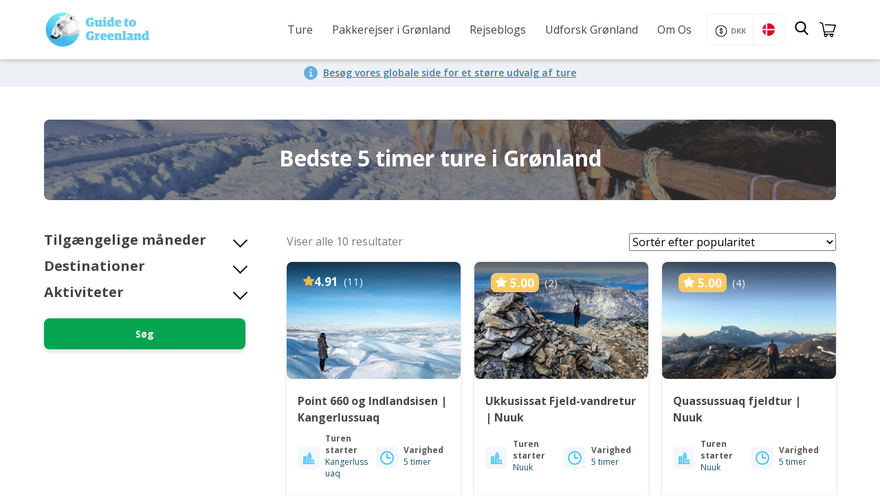

--- FILE ---
content_type: text/html; charset=UTF-8
request_url: https://guidetogreenland.com/da/duration/5-timer/
body_size: 38790
content:
<!doctype html>
<html lang="da-DK" class="no-js">
	<head>
		<meta charset="UTF-8">
		<title>5 timer Archives | Guide to Greenland</title>

		<link href="//www.google-analytics.com" rel="dns-prefetch">
		<link href="https://guidetogreenland.com/wp-content/uploads/2020/05/cropped-Logo-GTG.png" rel="shortcut icon">
        <link href="https://guidetogreenland.com/wp-content/uploads/2020/05/cropped-Logo-GTG.png" rel="apple-touch-icon-precomposed">

		<meta http-equiv="X-UA-Compatible" content="IE=edge,chrome=1">
		<meta name="viewport" content="width=device-width, initial-scale=1.0">
		<meta name="viewport" content="width=device-width, initial-scale=1.0, maximum-scale=1.0,user-scalable=0"/>
		<meta name="p:domain_verify" content="8c5d1e842708eb99db4b6731f3a8673f"/>
		
		<script type="text/javascript">
			(function(c,l,a,r,i,t,y){
				c[a]=c[a]||function(){(c[a].q=c[a].q||[]).push(arguments)};
				t=l.createElement(r);t.async=1;t.src="https://www.clarity.ms/tag/"+i;
				y=l.getElementsByTagName(r)[0];y.parentNode.insertBefore(t,y);
			})(window, document, "clarity", "script", "jcl7h04dhm");
		</script>
		
		<meta name='robots' content='index, follow, max-image-preview:large, max-snippet:-1, max-video-preview:-1' />
	<style>img:is([sizes="auto" i], [sizes^="auto," i]) { contain-intrinsic-size: 3000px 1500px }</style>
	<link rel="alternate" hreflang="en" href="https://guidetogreenland.com/duration/5-hours/" />
<link rel="alternate" hreflang="da" href="https://guidetogreenland.com/da/duration/5-timer/" />
<link rel="alternate" hreflang="de" href="https://guidetogreenland.com/de/duration/5-stunden/" />
<link rel="alternate" hreflang="x-default" href="https://guidetogreenland.com/duration/5-hours/" />

<!-- Google Tag Manager for WordPress by gtm4wp.com -->
<script data-cfasync="false" data-pagespeed-no-defer>
	var gtm4wp_datalayer_name = "dataLayer";
	var dataLayer = dataLayer || [];
	const gtm4wp_use_sku_instead = false;
	const gtm4wp_currency = 'DKK';
	const gtm4wp_product_per_impression = 10;
	const gtm4wp_clear_ecommerce = false;
</script>
<!-- End Google Tag Manager for WordPress by gtm4wp.com -->
	<!-- This site is optimized with the Yoast SEO plugin v25.6 - https://yoast.com/wordpress/plugins/seo/ -->
	<link rel="canonical" href="https://guidetogreenland.com/da/duration/5-timer/" />
	<meta property="og:locale" content="da_DK" />
	<meta property="og:type" content="article" />
	<meta property="og:title" content="5 timer Archives | Guide to Greenland" />
	<meta property="og:url" content="https://guidetogreenland.com/da/duration/5-timer/" />
	<meta property="og:site_name" content="Guide to Greenland" />
	<meta name="twitter:card" content="summary_large_image" />
	<script type="application/ld+json" class="yoast-schema-graph">{"@context":"https://schema.org","@graph":[{"@type":"CollectionPage","@id":"https://guidetogreenland.com/da/duration/5-timer/","url":"https://guidetogreenland.com/da/duration/5-timer/","name":"5 timer Archives | Guide to Greenland","isPartOf":{"@id":"https://guidetogreenland.com/da/#website"},"primaryImageOfPage":{"@id":"https://guidetogreenland.com/da/duration/5-timer/#primaryimage"},"image":{"@id":"https://guidetogreenland.com/da/duration/5-timer/#primaryimage"},"thumbnailUrl":"https://guidetogreenland.com/wp-content/uploads/2020/05/point-660-greenland-ice-sheet-tour-kangerlussuaq-Guide-to-Greenland1.jpg","breadcrumb":{"@id":"https://guidetogreenland.com/da/duration/5-timer/#breadcrumb"},"inLanguage":"da-DK"},{"@type":"ImageObject","inLanguage":"da-DK","@id":"https://guidetogreenland.com/da/duration/5-timer/#primaryimage","url":"https://guidetogreenland.com/wp-content/uploads/2020/05/point-660-greenland-ice-sheet-tour-kangerlussuaq-Guide-to-Greenland1.jpg","contentUrl":"https://guidetogreenland.com/wp-content/uploads/2020/05/point-660-greenland-ice-sheet-tour-kangerlussuaq-Guide-to-Greenland1.jpg","width":926,"height":617},{"@type":"BreadcrumbList","@id":"https://guidetogreenland.com/da/duration/5-timer/#breadcrumb","itemListElement":[{"@type":"ListItem","position":1,"name":"Home","item":"https://guidetogreenland.com/da/"},{"@type":"ListItem","position":2,"name":"5 timer"}]},{"@type":"WebSite","@id":"https://guidetogreenland.com/da/#website","url":"https://guidetogreenland.com/da/","name":"Guide to Greenland","description":"Largest selection of tours in Greenland","potentialAction":[{"@type":"SearchAction","target":{"@type":"EntryPoint","urlTemplate":"https://guidetogreenland.com/da/?s={search_term_string}"},"query-input":{"@type":"PropertyValueSpecification","valueRequired":true,"valueName":"search_term_string"}}],"inLanguage":"da-DK"}]}</script>
	<!-- / Yoast SEO plugin. -->


<link rel='stylesheet' id='wp-block-library-css' href='https://guidetogreenland.com/wp-includes/css/dist/block-library/style.min.css?ver=6.8.3.1766398631' media='all' />
<style id='classic-theme-styles-inline-css' type='text/css'>
/*! This file is auto-generated */
.wp-block-button__link{color:#fff;background-color:#32373c;border-radius:9999px;box-shadow:none;text-decoration:none;padding:calc(.667em + 2px) calc(1.333em + 2px);font-size:1.125em}.wp-block-file__button{background:#32373c;color:#fff;text-decoration:none}
</style>
<link rel='stylesheet' id='select2-css' href='https://guidetogreenland.com/wp-content/plugins/woocommerce/assets/css/select2.css?ver=10.0.5.1766398631' media='all' />
<link rel='stylesheet' id='yith-wcaf-css' href='https://guidetogreenland.com/wp-content/plugins/yith-woocommerce-affiliates/assets/css/yith-wcaf.min.css?ver=3.20.0.1766398631' media='all' />
<link rel='stylesheet' id='cr-frontend-css-css' href='https://guidetogreenland.com/wp-content/plugins/customer-reviews-woocommerce/css/frontend.css?ver=5.81.1.1766398631' media='all' />
<link rel='stylesheet' id='cr-badges-css-css' href='https://guidetogreenland.com/wp-content/plugins/customer-reviews-woocommerce/css/badges.css?ver=5.81.1.1766398631' media='all' />
<style id='global-styles-inline-css' type='text/css'>
:root{--wp--preset--aspect-ratio--square: 1;--wp--preset--aspect-ratio--4-3: 4/3;--wp--preset--aspect-ratio--3-4: 3/4;--wp--preset--aspect-ratio--3-2: 3/2;--wp--preset--aspect-ratio--2-3: 2/3;--wp--preset--aspect-ratio--16-9: 16/9;--wp--preset--aspect-ratio--9-16: 9/16;--wp--preset--color--black: #000000;--wp--preset--color--cyan-bluish-gray: #abb8c3;--wp--preset--color--white: #ffffff;--wp--preset--color--pale-pink: #f78da7;--wp--preset--color--vivid-red: #cf2e2e;--wp--preset--color--luminous-vivid-orange: #ff6900;--wp--preset--color--luminous-vivid-amber: #fcb900;--wp--preset--color--light-green-cyan: #7bdcb5;--wp--preset--color--vivid-green-cyan: #00d084;--wp--preset--color--pale-cyan-blue: #8ed1fc;--wp--preset--color--vivid-cyan-blue: #0693e3;--wp--preset--color--vivid-purple: #9b51e0;--wp--preset--gradient--vivid-cyan-blue-to-vivid-purple: linear-gradient(135deg,rgba(6,147,227,1) 0%,rgb(155,81,224) 100%);--wp--preset--gradient--light-green-cyan-to-vivid-green-cyan: linear-gradient(135deg,rgb(122,220,180) 0%,rgb(0,208,130) 100%);--wp--preset--gradient--luminous-vivid-amber-to-luminous-vivid-orange: linear-gradient(135deg,rgba(252,185,0,1) 0%,rgba(255,105,0,1) 100%);--wp--preset--gradient--luminous-vivid-orange-to-vivid-red: linear-gradient(135deg,rgba(255,105,0,1) 0%,rgb(207,46,46) 100%);--wp--preset--gradient--very-light-gray-to-cyan-bluish-gray: linear-gradient(135deg,rgb(238,238,238) 0%,rgb(169,184,195) 100%);--wp--preset--gradient--cool-to-warm-spectrum: linear-gradient(135deg,rgb(74,234,220) 0%,rgb(151,120,209) 20%,rgb(207,42,186) 40%,rgb(238,44,130) 60%,rgb(251,105,98) 80%,rgb(254,248,76) 100%);--wp--preset--gradient--blush-light-purple: linear-gradient(135deg,rgb(255,206,236) 0%,rgb(152,150,240) 100%);--wp--preset--gradient--blush-bordeaux: linear-gradient(135deg,rgb(254,205,165) 0%,rgb(254,45,45) 50%,rgb(107,0,62) 100%);--wp--preset--gradient--luminous-dusk: linear-gradient(135deg,rgb(255,203,112) 0%,rgb(199,81,192) 50%,rgb(65,88,208) 100%);--wp--preset--gradient--pale-ocean: linear-gradient(135deg,rgb(255,245,203) 0%,rgb(182,227,212) 50%,rgb(51,167,181) 100%);--wp--preset--gradient--electric-grass: linear-gradient(135deg,rgb(202,248,128) 0%,rgb(113,206,126) 100%);--wp--preset--gradient--midnight: linear-gradient(135deg,rgb(2,3,129) 0%,rgb(40,116,252) 100%);--wp--preset--font-size--small: 13px;--wp--preset--font-size--medium: 20px;--wp--preset--font-size--large: 36px;--wp--preset--font-size--x-large: 42px;--wp--preset--spacing--20: 0.44rem;--wp--preset--spacing--30: 0.67rem;--wp--preset--spacing--40: 1rem;--wp--preset--spacing--50: 1.5rem;--wp--preset--spacing--60: 2.25rem;--wp--preset--spacing--70: 3.38rem;--wp--preset--spacing--80: 5.06rem;--wp--preset--shadow--natural: 6px 6px 9px rgba(0, 0, 0, 0.2);--wp--preset--shadow--deep: 12px 12px 50px rgba(0, 0, 0, 0.4);--wp--preset--shadow--sharp: 6px 6px 0px rgba(0, 0, 0, 0.2);--wp--preset--shadow--outlined: 6px 6px 0px -3px rgba(255, 255, 255, 1), 6px 6px rgba(0, 0, 0, 1);--wp--preset--shadow--crisp: 6px 6px 0px rgba(0, 0, 0, 1);}:where(.is-layout-flex){gap: 0.5em;}:where(.is-layout-grid){gap: 0.5em;}body .is-layout-flex{display: flex;}.is-layout-flex{flex-wrap: wrap;align-items: center;}.is-layout-flex > :is(*, div){margin: 0;}body .is-layout-grid{display: grid;}.is-layout-grid > :is(*, div){margin: 0;}:where(.wp-block-columns.is-layout-flex){gap: 2em;}:where(.wp-block-columns.is-layout-grid){gap: 2em;}:where(.wp-block-post-template.is-layout-flex){gap: 1.25em;}:where(.wp-block-post-template.is-layout-grid){gap: 1.25em;}.has-black-color{color: var(--wp--preset--color--black) !important;}.has-cyan-bluish-gray-color{color: var(--wp--preset--color--cyan-bluish-gray) !important;}.has-white-color{color: var(--wp--preset--color--white) !important;}.has-pale-pink-color{color: var(--wp--preset--color--pale-pink) !important;}.has-vivid-red-color{color: var(--wp--preset--color--vivid-red) !important;}.has-luminous-vivid-orange-color{color: var(--wp--preset--color--luminous-vivid-orange) !important;}.has-luminous-vivid-amber-color{color: var(--wp--preset--color--luminous-vivid-amber) !important;}.has-light-green-cyan-color{color: var(--wp--preset--color--light-green-cyan) !important;}.has-vivid-green-cyan-color{color: var(--wp--preset--color--vivid-green-cyan) !important;}.has-pale-cyan-blue-color{color: var(--wp--preset--color--pale-cyan-blue) !important;}.has-vivid-cyan-blue-color{color: var(--wp--preset--color--vivid-cyan-blue) !important;}.has-vivid-purple-color{color: var(--wp--preset--color--vivid-purple) !important;}.has-black-background-color{background-color: var(--wp--preset--color--black) !important;}.has-cyan-bluish-gray-background-color{background-color: var(--wp--preset--color--cyan-bluish-gray) !important;}.has-white-background-color{background-color: var(--wp--preset--color--white) !important;}.has-pale-pink-background-color{background-color: var(--wp--preset--color--pale-pink) !important;}.has-vivid-red-background-color{background-color: var(--wp--preset--color--vivid-red) !important;}.has-luminous-vivid-orange-background-color{background-color: var(--wp--preset--color--luminous-vivid-orange) !important;}.has-luminous-vivid-amber-background-color{background-color: var(--wp--preset--color--luminous-vivid-amber) !important;}.has-light-green-cyan-background-color{background-color: var(--wp--preset--color--light-green-cyan) !important;}.has-vivid-green-cyan-background-color{background-color: var(--wp--preset--color--vivid-green-cyan) !important;}.has-pale-cyan-blue-background-color{background-color: var(--wp--preset--color--pale-cyan-blue) !important;}.has-vivid-cyan-blue-background-color{background-color: var(--wp--preset--color--vivid-cyan-blue) !important;}.has-vivid-purple-background-color{background-color: var(--wp--preset--color--vivid-purple) !important;}.has-black-border-color{border-color: var(--wp--preset--color--black) !important;}.has-cyan-bluish-gray-border-color{border-color: var(--wp--preset--color--cyan-bluish-gray) !important;}.has-white-border-color{border-color: var(--wp--preset--color--white) !important;}.has-pale-pink-border-color{border-color: var(--wp--preset--color--pale-pink) !important;}.has-vivid-red-border-color{border-color: var(--wp--preset--color--vivid-red) !important;}.has-luminous-vivid-orange-border-color{border-color: var(--wp--preset--color--luminous-vivid-orange) !important;}.has-luminous-vivid-amber-border-color{border-color: var(--wp--preset--color--luminous-vivid-amber) !important;}.has-light-green-cyan-border-color{border-color: var(--wp--preset--color--light-green-cyan) !important;}.has-vivid-green-cyan-border-color{border-color: var(--wp--preset--color--vivid-green-cyan) !important;}.has-pale-cyan-blue-border-color{border-color: var(--wp--preset--color--pale-cyan-blue) !important;}.has-vivid-cyan-blue-border-color{border-color: var(--wp--preset--color--vivid-cyan-blue) !important;}.has-vivid-purple-border-color{border-color: var(--wp--preset--color--vivid-purple) !important;}.has-vivid-cyan-blue-to-vivid-purple-gradient-background{background: var(--wp--preset--gradient--vivid-cyan-blue-to-vivid-purple) !important;}.has-light-green-cyan-to-vivid-green-cyan-gradient-background{background: var(--wp--preset--gradient--light-green-cyan-to-vivid-green-cyan) !important;}.has-luminous-vivid-amber-to-luminous-vivid-orange-gradient-background{background: var(--wp--preset--gradient--luminous-vivid-amber-to-luminous-vivid-orange) !important;}.has-luminous-vivid-orange-to-vivid-red-gradient-background{background: var(--wp--preset--gradient--luminous-vivid-orange-to-vivid-red) !important;}.has-very-light-gray-to-cyan-bluish-gray-gradient-background{background: var(--wp--preset--gradient--very-light-gray-to-cyan-bluish-gray) !important;}.has-cool-to-warm-spectrum-gradient-background{background: var(--wp--preset--gradient--cool-to-warm-spectrum) !important;}.has-blush-light-purple-gradient-background{background: var(--wp--preset--gradient--blush-light-purple) !important;}.has-blush-bordeaux-gradient-background{background: var(--wp--preset--gradient--blush-bordeaux) !important;}.has-luminous-dusk-gradient-background{background: var(--wp--preset--gradient--luminous-dusk) !important;}.has-pale-ocean-gradient-background{background: var(--wp--preset--gradient--pale-ocean) !important;}.has-electric-grass-gradient-background{background: var(--wp--preset--gradient--electric-grass) !important;}.has-midnight-gradient-background{background: var(--wp--preset--gradient--midnight) !important;}.has-small-font-size{font-size: var(--wp--preset--font-size--small) !important;}.has-medium-font-size{font-size: var(--wp--preset--font-size--medium) !important;}.has-large-font-size{font-size: var(--wp--preset--font-size--large) !important;}.has-x-large-font-size{font-size: var(--wp--preset--font-size--x-large) !important;}
:where(.wp-block-post-template.is-layout-flex){gap: 1.25em;}:where(.wp-block-post-template.is-layout-grid){gap: 1.25em;}
:where(.wp-block-columns.is-layout-flex){gap: 2em;}:where(.wp-block-columns.is-layout-grid){gap: 2em;}
:root :where(.wp-block-pullquote){font-size: 1.5em;line-height: 1.6;}
</style>
<link rel='stylesheet' id='wpml-blocks-css' href='https://guidetogreenland.com/wp-content/plugins/sitepress-multilingual-cms/dist/css/blocks/styles.css?ver=4.6.3.1766398631' media='all' />
<link rel='stylesheet' id='contact-form-7-css' href='https://guidetogreenland.com/wp-content/plugins/contact-form-7/includes/css/styles.css?ver=6.1.1.1766398631' media='all' />
<link rel='stylesheet' id='gtg-exit-intent-css-css' href='https://guidetogreenland.com/wp-content/plugins/gtg-exit-intent/exit-intent.css?ver=1.0.0.1766398631' media='all' />
<link rel='stylesheet' id='woo-related-products-css' href='https://guidetogreenland.com/wp-content/plugins/woo-related-products-refresh-on-reload/public/css/woo-related-products-public.css?ver=1.0.0.1766398631' media='all' />
<link rel='stylesheet' id='wcml-dropdown-0-css' href='//guidetogreenland.com/wp-content/plugins/woocommerce-multilingual/templates/currency-switchers/legacy-dropdown/style.css?ver=5.1.3.1766398631' media='all' />
<link rel='stylesheet' id='woocommerce-layout-css' href='https://guidetogreenland.com/wp-content/plugins/woocommerce/assets/css/woocommerce-layout.css?ver=10.0.5.1766398631' media='all' />
<link rel='stylesheet' id='woocommerce-smallscreen-css' href='https://guidetogreenland.com/wp-content/plugins/woocommerce/assets/css/woocommerce-smallscreen.css?ver=10.0.5.1766398631' media='only screen and (max-width: 768px)' />
<link rel='stylesheet' id='woocommerce-general-css' href='https://guidetogreenland.com/wp-content/plugins/woocommerce/assets/css/woocommerce.css?ver=10.0.5.1766398631' media='all' />
<style id='woocommerce-inline-inline-css' type='text/css'>
.woocommerce form .form-row .required { visibility: visible; }
</style>
<link rel='stylesheet' id='bambora_online_classic_front_style-css' href='https://guidetogreenland.com/wp-content/plugins/bambora-online-classic/style/bambora-online-classic-front.css?ver=6.8.3.1766398631' media='all' />
<link rel='stylesheet' id='wpml-legacy-dropdown-0-css' href='//guidetogreenland.com/wp-content/plugins/sitepress-multilingual-cms/templates/language-switchers/legacy-dropdown/style.min.css?ver=1.1766398631' media='all' />
<style id='wpml-legacy-dropdown-0-inline-css' type='text/css'>
.wpml-ls-statics-shortcode_actions{background-color:#ffffff;}.wpml-ls-statics-shortcode_actions, .wpml-ls-statics-shortcode_actions .wpml-ls-sub-menu, .wpml-ls-statics-shortcode_actions a {border-color:#cdcdcd;}.wpml-ls-statics-shortcode_actions a {color:#444444;background-color:#ffffff;}.wpml-ls-statics-shortcode_actions a:hover,.wpml-ls-statics-shortcode_actions a:focus {color:#000000;background-color:#eeeeee;}.wpml-ls-statics-shortcode_actions .wpml-ls-current-language>a {color:#444444;background-color:#ffffff;}.wpml-ls-statics-shortcode_actions .wpml-ls-current-language:hover>a, .wpml-ls-statics-shortcode_actions .wpml-ls-current-language>a:focus {color:#000000;background-color:#eeeeee;}
</style>
<link rel='stylesheet' id='ez-toc-css' href='https://guidetogreenland.com/wp-content/plugins/easy-table-of-contents/assets/css/screen.min.css?ver=2.0.75.1766398631' media='all' />
<style id='ez-toc-inline-css' type='text/css'>
div#ez-toc-container .ez-toc-title {font-size: 100%;}div#ez-toc-container .ez-toc-title {font-weight: 600;}div#ez-toc-container ul li , div#ez-toc-container ul li a {font-size: 90%;}div#ez-toc-container ul li , div#ez-toc-container ul li a {font-weight: 500;}div#ez-toc-container nav ul ul li {font-size: 80%;}div#ez-toc-container {background: #fff;border: 1px solid #ddd;}div#ez-toc-container p.ez-toc-title , #ez-toc-container .ez_toc_custom_title_icon , #ez-toc-container .ez_toc_custom_toc_icon {color: #666666;}div#ez-toc-container ul.ez-toc-list a {color: #428bca;}div#ez-toc-container ul.ez-toc-list a:hover {color: #2a6496;}div#ez-toc-container ul.ez-toc-list a:visited {color: #428bca;}
.ez-toc-container-direction {direction: ltr;}.ez-toc-counter ul {direction: ltr;counter-reset: item ;}.ez-toc-counter nav ul li a::before {content: counter(item, disc) '  ';margin-right: .2em; counter-increment: item;flex-grow: 0;flex-shrink: 0;float: left; }.ez-toc-widget-direction {direction: ltr;}.ez-toc-widget-container ul {direction: ltr;counter-reset: item ;}.ez-toc-widget-container nav ul li a::before {content: counter(item, disc) '  ';margin-right: .2em; counter-increment: item;flex-grow: 0;flex-shrink: 0;float: left; }
</style>
<link rel='stylesheet' id='metorik-css-css' href='https://guidetogreenland.com/wp-content/plugins/metorik-helper/assets/css/metorik.css?ver=2.0.10.1766398631' media='all' />
<link rel='stylesheet' id='yith-infs-style-css' href='https://guidetogreenland.com/wp-content/plugins/yith-infinite-scrolling/assets/css/frontend.css?ver=2.2.0.1766398631' media='all' />
<link rel='stylesheet' id='brands-styles-css' href='https://guidetogreenland.com/wp-content/plugins/woocommerce/assets/css/brands.css?ver=10.0.5.1766398631' media='all' />
<link rel='stylesheet' id='filtering-css-css' href='https://guidetogreenland.com/wp-content/themes/html5blank-stable/components/filtering/filtering.css?ver=1765745561.1766398631' media='all' />
<link rel='stylesheet' id='day-tour-css-css' href='https://guidetogreenland.com/wp-content/themes/html5blank-stable/components/single-products/day-tour/day-tour.css?ver=1763738412.1766398631' media='all' />
<link rel='stylesheet' id='normalize-css' href='https://guidetogreenland.com/wp-content/themes/html5blank-stable/normalize.css?ver=1.1766398631' media='all' />
<link rel='stylesheet' id='html5blank-css' href='https://guidetogreenland.com/wp-content/themes/html5blank-stable/style.css?ver=1.1766398631' media='all' />
<link rel='stylesheet' id='yith-wcmv-font-icons-css' href='https://guidetogreenland.com/wp-content/plugins/yith-woocommerce-multi-vendor-premium/assets/third-party/fontello/css/fontello-embedded.min.css?ver=5.7.0.1766398631' media='all' />
<link rel='stylesheet' id='yith-wc-product-vendors-css' href='https://guidetogreenland.com/wp-content/plugins/yith-woocommerce-multi-vendor-premium/assets/css/product-vendors.min.css?ver=5.7.0.1766398631' media='all' />
<style id='yith-wc-product-vendors-inline-css' type='text/css'>
:root {--ywcmv-name-color:#bc360a;--ywcmv-name-color-hover:#ea9629;--ywcmv-header-text-color:#ffffff;--ywcmv-header-background-color:rgba( 0, 0, 0, 0.5 );}
</style>
<link rel='stylesheet' id='yith-wcbk-css' href='https://guidetogreenland.com/wp-content/plugins/yith-woocommerce-booking-premium/assets/css/global.css?ver=5.25.0.1766398631' media='all' />
<style id='yith-wcbk-inline-css' type='text/css'>
:root{--yith-wcbk-primary:#00a7b7;--yith-wcbk-primary-light:#00cbe0;--yith-wcbk-primary-contrast:#ffffff;--yith-wcbk-border-color:#d1d1d1;--yith-wcbk-border-color-focus:#a7d9ec;--yith-wcbk-shadow-color-focus:rgba(167, 217, 236, .35);--yith-wcbk-underlined-bg:#e8eff1;--yith-wcbk-underlined-text:#4e8ba2;--yith-wcbk-fields-font-size:15px;}
</style>
<link rel='stylesheet' id='yith-wcbk-people-selector-css' href='https://guidetogreenland.com/wp-content/plugins/yith-woocommerce-booking-premium/assets/css/people-selector.css?ver=5.25.0.1766398631' media='all' />
<link rel='stylesheet' id='yith-wcbk-date-range-picker-css' href='https://guidetogreenland.com/wp-content/plugins/yith-woocommerce-booking-premium/assets/css/date-range-picker.css?ver=5.25.0.1766398631' media='all' />
<link rel='stylesheet' id='yith-wcbk-datepicker-css' href='https://guidetogreenland.com/wp-content/plugins/yith-woocommerce-booking-premium/assets/css/datepicker.css?ver=5.25.0.1766398631' media='all' />
<link rel='stylesheet' id='yith-wcbk-fields-css' href='https://guidetogreenland.com/wp-content/plugins/yith-woocommerce-booking-premium/assets/css/fields.css?ver=5.25.0.1766398631' media='all' />
<link rel='stylesheet' id='yith-plugin-fw-icon-font-css' href='https://guidetogreenland.com/wp-content/plugins/yith-woocommerce-affiliates/plugin-fw/assets/css/yith-icon.css?ver=4.7.4.1766398631' media='all' />
<link rel='stylesheet' id='yith-wcbk-booking-form-css' href='https://guidetogreenland.com/wp-content/plugins/yith-woocommerce-booking-premium/assets/css/booking-form.css?ver=5.25.0.1766398631' media='all' />
<link rel='stylesheet' id='jquery-ui-style-css' href='https://guidetogreenland.com/wp-content/plugins/yith-woocommerce-booking-premium/assets/css/jquery-ui/jquery-ui.min.css?ver=1.13.1.1766398631' media='all' />
<link rel='stylesheet' id='yith-wcbk-frontend-style-css' href='https://guidetogreenland.com/wp-content/plugins/yith-woocommerce-booking-premium/assets/css/frontend/frontend.css?ver=5.25.0.1766398631' media='all' />
<link rel='stylesheet' id='yith-wcbk-popup-css' href='https://guidetogreenland.com/wp-content/plugins/yith-woocommerce-booking-premium/assets/css/frontend/popup.css?ver=5.25.0.1766398631' media='all' />
<link rel='stylesheet' id='dashicons-css' href='https://guidetogreenland.com/wp-includes/css/dashicons.min.css?ver=6.8.3.1766398631' media='all' />
<style id='dashicons-inline-css' type='text/css'>
[data-font="Dashicons"]:before {font-family: 'Dashicons' !important;content: attr(data-icon) !important;speak: none !important;font-weight: normal !important;font-variant: normal !important;text-transform: none !important;line-height: 1 !important;font-style: normal !important;-webkit-font-smoothing: antialiased !important;-moz-osx-font-smoothing: grayscale !important;}
</style>
<link rel='stylesheet' id='yith-wcbk-search-form-css' href='https://guidetogreenland.com/wp-content/plugins/yith-woocommerce-booking-premium/modules/search-forms/assets/css/search-form.css?ver=5.25.0.1766398631' media='all' />
<script type="text/javascript" src="https://guidetogreenland.com/wp-includes/js/jquery/jquery.min.js?ver=3.7.1.1766398631" id="jquery-core-js"></script>
<script type="text/javascript" src="https://guidetogreenland.com/wp-includes/js/jquery/jquery-migrate.min.js?ver=3.4.1.1766398631" id="jquery-migrate-js"></script>
<script type="text/javascript" src="https://guidetogreenland.com/wp-content/themes/html5blank-stable/js/lib/conditionizr-4.3.0.min.js?ver=4.3.0.1766398631" id="conditionizr-js"></script>
<script type="text/javascript" src="https://guidetogreenland.com/wp-content/themes/html5blank-stable/js/lib/modernizr-2.7.1.min.js?ver=2.7.1.1766398631" id="modernizr-js"></script>
<script type="text/javascript" src="https://guidetogreenland.com/wp-content/themes/html5blank-stable/js/scripts.js?ver=1.0.0.1766398631" id="html5blankscripts-js"></script>
<script type="text/javascript" src="https://guidetogreenland.com/wp-content/themes/html5blank-stable/js/scripts_dk.js?ver=1.0.0.1766398631" id="html5blankscripts1-js"></script>
<script type="text/javascript" src="https://guidetogreenland.com/wp-content/plugins/woocommerce/assets/js/jquery-blockui/jquery.blockUI.min.js?ver=2.7.0-wc.10.0.5.1766398631" id="jquery-blockui-js" data-wp-strategy="defer"></script>
<script type="text/javascript" src="https://guidetogreenland.com/wp-content/plugins/woocommerce/assets/js/js-cookie/js.cookie.min.js?ver=2.1.4-wc.10.0.5.1766398631" id="js-cookie-js" defer="defer" data-wp-strategy="defer"></script>
<script type="text/javascript" id="woocommerce-js-extra">
/* <![CDATA[ */
var woocommerce_params = {"ajax_url":"\/wp-admin\/admin-ajax.php?lang=da","wc_ajax_url":"\/da\/?wc-ajax=%%endpoint%%","i18n_password_show":"Show password","i18n_password_hide":"Hide password"};
/* ]]> */
</script>
<script type="text/javascript" src="https://guidetogreenland.com/wp-content/plugins/woocommerce/assets/js/frontend/woocommerce.min.js?ver=10.0.5.1766398631" id="woocommerce-js" defer="defer" data-wp-strategy="defer"></script>
<script type="text/javascript" src="//guidetogreenland.com/wp-content/plugins/sitepress-multilingual-cms/templates/language-switchers/legacy-dropdown/script.min.js?ver=1.1766398631" id="wpml-legacy-dropdown-0-js"></script>
<link rel="https://api.w.org/" href="https://guidetogreenland.com/da/wp-json/" /><meta name="generator" content="WPML ver:4.6.3 stt:12,1,3;" />
	<link rel="preconnect" href="https://fonts.googleapis.com">
	<link rel="preconnect" href="https://fonts.gstatic.com">
	<link href='https://fonts.googleapis.com/css2?display=swap&family=Open+Sans:wght@400;600;700' rel='stylesheet'><style type="text/css" id="branda-admin-bar-logo">
body #wpadminbar #wp-admin-bar-wp-logo > .ab-item {
	background-image: url(https://guidetogreenland.com/wp-content/uploads/2020/05/Logo-no-text.png);
	background-repeat: no-repeat;
	background-position: 50%;
	background-size: 80%;
}
body #wpadminbar #wp-admin-bar-wp-logo > .ab-item .ab-icon:before {
	content: " ";
}
</style>


<!-- Google Tag Manager for WordPress by gtm4wp.com -->
<!-- GTM Container placement set to automatic -->
<script data-cfasync="false" data-pagespeed-no-defer type="text/javascript">
	var dataLayer_content = {"pagePostType":"product","pagePostType2":"tax-product","pageCategory":[]};
	dataLayer.push( dataLayer_content );
</script>
<script data-cfasync="false" data-pagespeed-no-defer type="text/javascript">
(function(w,d,s,l,i){w[l]=w[l]||[];w[l].push({'gtm.start':
new Date().getTime(),event:'gtm.js'});var f=d.getElementsByTagName(s)[0],
j=d.createElement(s),dl=l!='dataLayer'?'&l='+l:'';j.async=true;j.src=
'//www.googletagmanager.com/gtm.js?id='+i+dl;f.parentNode.insertBefore(j,f);
})(window,document,'script','dataLayer','GTM-T4MZ47W');
</script>
<!-- End Google Tag Manager for WordPress by gtm4wp.com -->	<noscript><style>.woocommerce-product-gallery{ opacity: 1 !important; }</style></noscript>
	<link rel="icon" href="https://guidetogreenland.com/wp-content/uploads/2020/05/cropped-Logo-GTG-48x48.png" sizes="32x32" />
<link rel="icon" href="https://guidetogreenland.com/wp-content/uploads/2020/05/cropped-Logo-GTG-250x250.png" sizes="192x192" />
<link rel="apple-touch-icon" href="https://guidetogreenland.com/wp-content/uploads/2020/05/cropped-Logo-GTG-250x250.png" />
<meta name="msapplication-TileImage" content="https://guidetogreenland.com/wp-content/uploads/2020/05/cropped-Logo-GTG-300x300.png" />
		<style type="text/css" id="wp-custom-css">
			.social-media-icon img, .social-media-icon {
    max-width: 35px !important;
}		</style>
			<style id="egf-frontend-styles" type="text/css">
		p {font-family: 'Open Sans', sans-serif;font-style: normal;font-weight: 400;} h1 {font-family: 'Open Sans', sans-serif;font-style: normal;font-weight: 700;} h2 {font-family: 'Open Sans', sans-serif;font-style: normal;font-weight: 700;} h3 {font-family: 'Open Sans', sans-serif;font-style: normal;font-weight: 600;} h4 {font-family: 'Open Sans', sans-serif;font-style: normal;font-weight: 600;} h5 {} h6 {} 	</style>
			<script>
        // conditionizr.com
        // configure environment tests
        conditionizr.config({
            assets: 'https://guidetogreenland.com/wp-content/themes/html5blank-stable',
            tests: {}
        });
        </script>
		
		<script type="text/javascript" src="https://cdnjs.cloudflare.com/ajax/libs/jquery-cookie/1.4.1/jquery.cookie.min.js"></script>

	</head>
	
	<body class="archive tax-pa_duration term-5-timer term-697 wp-theme-html5blank-stable theme-html5blank-stable woocommerce woocommerce-page woocommerce-no-js yith-booking">

		<!-- wrapper -->
		

			<!-- header -->
			<header class="header py-4" role="banner">
				<div class="wrapper clear flex items-center justify-content">
					<!-- logo -->
					<div class="logo">
						<a href="https://guidetogreenland.com/da/">
							<picture style="max-height: 55px;" class="logo-img">
<source type="image/webp" srcset="/wp-content/uploads/2023/07/gtg-logo.png.webp"/>
<img src="/wp-content/uploads/2023/07/gtg-logo.png" alt="Logo"/>
</picture>

						</a>
					</div>
					<!-- /logo -->

					<!-- nav -->
					<div class="nav-wrapper flex-grow text-right flex justify-end items-center">
						<nav class="nav list-none list-inline mr-3 hidden lg-flex" role="navigation">
							<ul id="menu-menu-dk" class="menu"><li id="menu-item-40297" class="menu-item menu-item-type-taxonomy menu-item-object-product_cat menu-item-40297"><a href="https://guidetogreenland.com/da/reserver-ferie-rejser/oplevelser-i-groenland/dagsture/">Ture</a></li>
<li id="menu-item-40295" class="menu-item menu-item-type-taxonomy menu-item-object-product_cat menu-item-40295"><a href="https://guidetogreenland.com/da/reserver-ferie-rejser/pakkerejser/">Pakkerejser i Grønland</a></li>
<li id="menu-item-40255" class="menu-item menu-item-type-post_type menu-item-object-page menu-item-40255"><a href="https://guidetogreenland.com/da/rejse-blogs/">Rejseblogs</a></li>
<li id="menu-item-14272" class="menu-item menu-item-type-post_type menu-item-object-page menu-item-14272"><a href="https://guidetogreenland.com/da/om-groenland/">Udforsk Grønland</a></li>
<li id="menu-item-42316" class="menu-item menu-item-type-post_type menu-item-object-page menu-item-42316"><a href="https://guidetogreenland.com/da/om-os/">Om Os</a></li>
</ul>						</nav>
						
						
						<div class="hidden lg-flex">
							 
	
	<div class="woocs-style-1-dropdown" style="width: 100%;" tabindex="1">
		<div class="woocs-style-1-select">
			<span>DKK</span>
		</div>
		<ul class="woocs-style-1-dropdown-menu" style="display: none;">
							<li data-currency="DKK">DKK</li>
							<li data-currency="USD">USD</li>
							<li data-currency="EUR">EUR</li>
							<li data-currency="GBP">GBP</li>
							<li data-currency="NOK">NOK</li>
							<li data-currency="SEK">SEK</li>
							<li data-currency="ISK">ISK</li>
							<li data-currency="AUD">AUD</li>
							<li data-currency="CAD">CAD</li>
							<li data-currency="JPY">JPY</li>
							<li data-currency="CNH">CNH</li>
							<li data-currency="HKD">HKD</li>
					</ul>
	</div>
		
								
<div
	 class="wpml-ls-statics-shortcode_actions wpml-ls wpml-ls-legacy-dropdown js-wpml-ls-legacy-dropdown">
	<ul>

		<li tabindex="0" class="wpml-ls-slot-shortcode_actions wpml-ls-item wpml-ls-item-da wpml-ls-current-language wpml-ls-item-legacy-dropdown">
			<a href="#" class="js-wpml-ls-item-toggle wpml-ls-item-toggle">
                                                    <img
            class="wpml-ls-flag"
            src="https://guidetogreenland.com/wp-content/uploads/flags/da.png"
            alt="Dansk"
            width=18
            height=12
    /></a>

			<ul class="wpml-ls-sub-menu">
				
					<li class="wpml-ls-slot-shortcode_actions wpml-ls-item wpml-ls-item-en wpml-ls-first-item">
						<a href="https://guidetogreenland.com/duration/5-hours/" class="wpml-ls-link">
                                                                <img
            class="wpml-ls-flag"
            src="https://guidetogreenland.com/wp-content/uploads/flags/UK flag.png"
            alt="English"
            width=18
            height=12
    /></a>
					</li>

				
					<li class="wpml-ls-slot-shortcode_actions wpml-ls-item wpml-ls-item-de wpml-ls-last-item">
						<a href="https://guidetogreenland.com/de/duration/5-stunden/" class="wpml-ls-link">
                                                                <img
            class="wpml-ls-flag"
            src="https://guidetogreenland.com/wp-content/plugins/sitepress-multilingual-cms/res/flags/de.png"
            alt="German"
            width=18
            height=12
    /></a>
					</li>

							</ul>

		</li>

	</ul>
</div>
						</div>

						<div style="position: relative;">
						<a id="dropdown-search-wrapper" href="#" class="ml-4 mt-1">							<svg version="1.1" id="Capa_1" xmlns="http://www.w3.org/2000/svg" xmlns:xlink="http://www.w3.org/1999/xlink" x="0px" y="0px" height="20"
								 viewBox="0 0 56.966 56.966" style="enable-background:new 0 0 56.966 56.966;" xml:space="preserve">
							<path d="M55.146,51.887L41.588,37.786c3.486-4.144,5.396-9.358,5.396-14.786c0-12.682-10.318-23-23-23s-23,10.318-23,23
								s10.318,23,23,23c4.761,0,9.298-1.436,13.177-4.162l13.661,14.208c0.571,0.593,1.339,0.92,2.162,0.92
								c0.779,0,1.518-0.297,2.079-0.837C56.255,54.982,56.293,53.08,55.146,51.887z M23.984,6c9.374,0,17,7.626,17,17s-7.626,17-17,17
								s-17-7.626-17-17S14.61,6,23.984,6z"/>
							</svg>
						</a>
							<div id="dropdown-search">
								<!-- search -->
<form class="search" method="get" action="https://guidetogreenland.com/da/" role="search">
	<input class="search-input" type="search" name="s" placeholder="Skriv og klik "Enter" bagefter" value="">
	<button class="search-submit" type="submit" role="button">Search</button>
</form>
<!-- /search -->
							</div>
						</div>

						        <div class="ml-4"><a class="menu-item cart-contents" href="https://guidetogreenland.com/da/cart-2/" title="My Basket">
            <div class="cart-contents-count">
                <svg xmlns="http://www.w3.org/2000/svg" width="24.307" viewBox="0 0 28.307 26.641">
                  <g id="shopping-cart-empty-side-view" transform="translate(0 -13.148)">
                    <path id="Path_36" data-name="Path 36" d="M28.143,18.229a.908.908,0,0,0-.706-.388L9.878,17.085A.908.908,0,0,0,9.8,18.9l16.37.706L22.952,29.648H8.628L6.04,15.557a.908.908,0,0,0-.561-.681L1.241,13.211A.908.908,0,0,0,.576,14.9l3.769,1.48L6.978,30.72a.908.908,0,0,0,.893.744h.437l-1,2.771a.757.757,0,0,0,.712,1.013h.7a2.725,2.725,0,1,0,4.05,0h5.941a2.725,2.725,0,1,0,4.05,0h.851a.757.757,0,1,0,0-1.514H9.1l.817-2.271h13.7a.908.908,0,0,0,.865-.631l3.784-11.807A.906.906,0,0,0,28.143,18.229Zm-17.4,20.047a1.211,1.211,0,1,1,1.211-1.211A1.212,1.212,0,0,1,10.748,38.276Zm9.99,0a1.211,1.211,0,1,1,1.211-1.211A1.212,1.212,0,0,1,20.738,38.276Z" transform="translate(0)"/>
                  </g>
                </svg>
                    </div></a></div>
        
						<div class="flex lg-hidden items-center ml-4">
							<svg style="display: none; margin: 0px 2.5px" id="mobile-menu-close" xmlns="http://www.w3.org/2000/svg" width="22" viewBox="0 0 20.414 20.414">
							  <g id="Group_10" data-name="Group 10" transform="translate(-263.793 -351.793)">
							    <line id="Line_12" data-name="Line 12" x2="19" y2="19" transform="translate(264.5 352.5)" fill="none" stroke="#333" stroke-width="2"/>
							    <line id="Line_13" data-name="Line 13" y1="19" x2="19" transform="translate(264.5 352.5)" fill="none" stroke="#333" stroke-width="2"/>
							  </g>
							</svg>

							<svg id="mobile-open" xmlns="http://www.w3.org/2000/svg" width="27" height="16" viewBox="0 0 27 16">
							  <g id="Group_9" data-name="Group 9" transform="translate(-264.5 -234.5)">
							    <line id="Line_9" data-name="Line 9" x2="27" transform="translate(264.5 235.5)" fill="none" stroke="#333" stroke-width="3"/>
							    <line id="Line_10" data-name="Line 10" x2="27" transform="translate(264.5 242.5)" fill="none" stroke="#333" stroke-width="3"/>
							    <line id="Line_11" data-name="Line 11" x2="27" transform="translate(264.5 249.5)" fill="none" stroke="#333" stroke-width="3"/>
							  </g>
							</svg>
						</div>
					</div>	
					<!-- /nav -->


					<div id="mobile-menu">

						<ul id="menu-mobile-menu-dk" class="menu"><li id="menu-item-18916" class="menu-item menu-item-type-custom menu-item-object-custom menu-item-18916"><a href="/da/reserver-ferie-rejser/?swoof=1&#038;pa_tour-type=dagsture&#038;paged=1">Dagsture</a></li>
<li id="menu-item-18915" class="menu-item menu-item-type-taxonomy menu-item-object-product_cat menu-item-18915"><a href="https://guidetogreenland.com/da/reserver-ferie-rejser/pakkerejser/">Pakkerejser i Grønland</a></li>
<li id="menu-item-42914" class="menu-item menu-item-type-custom menu-item-object-custom menu-item-has-children menu-item-42914"><a href="#">Populære Tur Kategorier</a>
<ul class="sub-menu">
	<li id="menu-item-42915" class="menu-item menu-item-type-taxonomy menu-item-object-product_cat menu-item-42915"><a href="https://guidetogreenland.com/da/reserver-ferie-rejser/natur-og-dyreliv-i-groenland/nordlys-ture/">Nordlys</a></li>
	<li id="menu-item-42916" class="menu-item menu-item-type-taxonomy menu-item-object-product_cat menu-item-42916"><a href="https://guidetogreenland.com/da/reserver-ferie-rejser/oplevelser-i-groenland/hundeslaedeture/">Hundeslæde</a></li>
	<li id="menu-item-42918" class="menu-item menu-item-type-taxonomy menu-item-object-product_cat menu-item-42918"><a href="https://guidetogreenland.com/da/reserver-ferie-rejser/natur-og-dyreliv-i-groenland/hvalsafari-ture/">Hvalsafari</a></li>
	<li id="menu-item-42917" class="menu-item menu-item-type-taxonomy menu-item-object-product_cat menu-item-42917"><a href="https://guidetogreenland.com/da/reserver-ferie-rejser/natur-og-dyreliv-i-groenland/gletsjer-og-indlandsisen/">Gletsjer &amp; Indlandsisen</a></li>
	<li id="menu-item-42919" class="menu-item menu-item-type-taxonomy menu-item-object-product_cat menu-item-42919"><a href="https://guidetogreenland.com/da/reserver-ferie-rejser/oplevelser-i-groenland/baadture/">Bådture</a></li>
	<li id="menu-item-42920" class="menu-item menu-item-type-taxonomy menu-item-object-product_cat menu-item-42920"><a href="https://guidetogreenland.com/da/reserver-ferie-rejser/oplevelser-i-groenland/fly-og-helikopterture/">Fly &#038; Helikopter</a></li>
	<li id="menu-item-42921" class="menu-item menu-item-type-taxonomy menu-item-object-product_cat menu-item-42921"><a href="https://guidetogreenland.com/da/reserver-ferie-rejser/oplevelser-i-groenland/sup-kayakture/">SUP- &#038; kayak</a></li>
</ul>
</li>
<li id="menu-item-42903" class="menu-item menu-item-type-custom menu-item-object-custom menu-item-has-children menu-item-42903"><a href="#">Ultimative Rejseguides</a>
<ul class="sub-menu">
	<li id="menu-item-42905" class="menu-item menu-item-type-post_type menu-item-object-articles menu-item-42905"><a href="https://guidetogreenland.com/da/om-groenland/rejseinformation/den-ultimative-rejseguide-til-gronland/">Den Ultimative Rejseguide til Grønland</a></li>
	<li id="menu-item-42907" class="menu-item menu-item-type-post_type menu-item-object-articles menu-item-42907"><a href="https://guidetogreenland.com/da/om-groenland/rejseinformation/den-ultimative-rejseguide-til-nuuk/">Den Ultimative Rejseguide til Nuuk</a></li>
	<li id="menu-item-42908" class="menu-item menu-item-type-post_type menu-item-object-articles menu-item-42908"><a href="https://guidetogreenland.com/da/om-groenland/rejseinformation/den-ultimative-rejseguide-til-ilulissat/">Den Ultimative Rejseguide til Ilulissat</a></li>
	<li id="menu-item-42904" class="menu-item menu-item-type-post_type menu-item-object-articles menu-item-42904"><a href="https://guidetogreenland.com/da/om-groenland/rejseinformation/den-ultimative-rejseguide-til-kangerlussuaq/">Den Ultimative Rejseguide til Kangerlussuaq</a></li>
	<li id="menu-item-42913" class="menu-item menu-item-type-post_type menu-item-object-articles menu-item-42913"><a href="https://guidetogreenland.com/da/om-groenland/rejseinformation/den-ultimative-rejseguide-til-aasiaat/">Den Ultimative Rejseguide til Aasiaat</a></li>
	<li id="menu-item-42912" class="menu-item menu-item-type-post_type menu-item-object-articles menu-item-42912"><a href="https://guidetogreenland.com/da/om-groenland/rejseinformation/den-ultimative-rejseguide-til-qaqortoq/">Den Ultimative Rejseguide til Qaqortoq</a></li>
	<li id="menu-item-42910" class="menu-item menu-item-type-post_type menu-item-object-articles menu-item-42910"><a href="https://guidetogreenland.com/da/om-groenland/rejseinformation/den-ultimative-rejseguide-til-sisimiut/">Den Ultimative Rejseguide til Sisimiut</a></li>
	<li id="menu-item-42911" class="menu-item menu-item-type-post_type menu-item-object-articles menu-item-42911"><a href="https://guidetogreenland.com/da/om-groenland/rejseinformation/den-ultimative-rejseguide-til-uummannaq/">Den Ultimative Rejseguide til Uummannaq</a></li>
	<li id="menu-item-42909" class="menu-item menu-item-type-post_type menu-item-object-articles menu-item-42909"><a href="https://guidetogreenland.com/da/om-groenland/rejseinformation/den-ultimative-rejseguide-til-tasiilaq/">Den Ultimative Rejseguide til Tasiilaq</a></li>
	<li id="menu-item-42906" class="menu-item menu-item-type-post_type menu-item-object-articles menu-item-42906"><a href="https://guidetogreenland.com/da/om-groenland/rejseinformation/den-ultimative-rejseguide-til-maniitsoq/">Den Ultimative Rejseguide til Maniitsoq</a></li>
</ul>
</li>
<li id="menu-item-40145" class="menu-item menu-item-type-post_type menu-item-object-page menu-item-40145"><a href="https://guidetogreenland.com/da/om-groenland/">Om Grønland</a></li>
<li id="menu-item-40258" class="menu-item menu-item-type-post_type menu-item-object-page menu-item-40258"><a href="https://guidetogreenland.com/da/rejse-blogs/">Rejseblogs</a></li>
<li id="menu-item-42317" class="menu-item menu-item-type-post_type menu-item-object-page menu-item-42317"><a href="https://guidetogreenland.com/da/om-os/">Om Os</a></li>
</ul>						<div class="flex lg-hidden">
							
<div
	 class="wpml-ls-statics-shortcode_actions wpml-ls wpml-ls-legacy-dropdown js-wpml-ls-legacy-dropdown">
	<ul>

		<li tabindex="0" class="wpml-ls-slot-shortcode_actions wpml-ls-item wpml-ls-item-da wpml-ls-current-language wpml-ls-item-legacy-dropdown">
			<a href="#" class="js-wpml-ls-item-toggle wpml-ls-item-toggle">
                                                    <img
            class="wpml-ls-flag"
            src="https://guidetogreenland.com/wp-content/uploads/flags/da.png"
            alt="Dansk"
            width=18
            height=12
    /></a>

			<ul class="wpml-ls-sub-menu">
				
					<li class="wpml-ls-slot-shortcode_actions wpml-ls-item wpml-ls-item-en wpml-ls-first-item">
						<a href="https://guidetogreenland.com/duration/5-hours/" class="wpml-ls-link">
                                                                <img
            class="wpml-ls-flag"
            src="https://guidetogreenland.com/wp-content/uploads/flags/UK flag.png"
            alt="English"
            width=18
            height=12
    /></a>
					</li>

				
					<li class="wpml-ls-slot-shortcode_actions wpml-ls-item wpml-ls-item-de wpml-ls-last-item">
						<a href="https://guidetogreenland.com/de/duration/5-stunden/" class="wpml-ls-link">
                                                                <img
            class="wpml-ls-flag"
            src="https://guidetogreenland.com/wp-content/plugins/sitepress-multilingual-cms/res/flags/de.png"
            alt="German"
            width=18
            height=12
    /></a>
					</li>

							</ul>

		</li>

	</ul>
</div>
							
							 
	
	<div class="woocs-style-1-dropdown" style="width: 100%;" tabindex="1">
		<div class="woocs-style-1-select">
			<span>DKK</span>
		</div>
		<ul class="woocs-style-1-dropdown-menu" style="display: none;">
							<li data-currency="DKK">DKK</li>
							<li data-currency="USD">USD</li>
							<li data-currency="EUR">EUR</li>
							<li data-currency="GBP">GBP</li>
							<li data-currency="NOK">NOK</li>
							<li data-currency="SEK">SEK</li>
							<li data-currency="ISK">ISK</li>
							<li data-currency="AUD">AUD</li>
							<li data-currency="CAD">CAD</li>
							<li data-currency="JPY">JPY</li>
							<li data-currency="CNH">CNH</li>
							<li data-currency="HKD">HKD</li>
					</ul>
	</div>
		
							</div>
					</div>
				</div>
			</header>
		
						<div class="information_bar">
				<svg height="20" viewBox="0 0 24 24" >
					<path d="M12 0a12 12 0 1012 12A12.013 12.013 0 0012 0zm.25 5a1.5 1.5 0 11-1.5 1.5 1.5 1.5 0 011.5-1.5zm2.25 13.5h-4a1 1 0 010-2h.75a.25.25 0 00.25-.25v-4.5a.25.25 0 00-.25-.25h-.75a1 1 0 010-2h1a2 2 0 012 2v4.75a.25.25 0 00.25.25h.75a1 1 0 110 2z"></path>
				</svg>
				<a href="https://guidetogreenland.com/" target="_blank" title="">Besøg vores globale side for et større udvalg af ture</a>			</div>
						<!-- /header -->
<div class="wrapper"><header class="woocommerce-products-header mt-12 mb-12">	<h1 class="woocommerce-products-header__title page-title">Bedste 5 timer ture i Grønland</h1><picture><source type="image/webp" srcset="https://guidetogreenland.com/wp-content/uploads/2020/05/Settlement-Tour-By-Dogsled-Tasiilaq-East-Greenland-Guide-to-Greenland1.jpeg"><img src="https://guidetogreenland.com/wp-content/uploads/2020/05/Settlement-Tour-By-Dogsled-Tasiilaq-East-Greenland-Guide-to-Greenland1.jpeg"></picture>		</header>

<div id="primary" class="content-area"><main id="main" class="site-main" role="main"><nav class="woocommerce-breadcrumb" aria-label="Breadcrumb"><a href="https://guidetogreenland.com/da/">Forside</a>&nbsp;&#47;&nbsp;<a href="https://guidetogreenland.com/da/reserver-ferie-rejser/">Se alle ture</a>&nbsp;&#47;&nbsp;Product Duration&nbsp;&#47;&nbsp;5 timer</nav>  
<div class="woocommerce-notices-wrapper"></div><p class="woocommerce-result-count" role="alert" aria-relevant="all" data-is-sorted-by="true">
	Viser alle 10 resultater<span class="screen-reader-text">Sorteret efter popularitet</span></p>
<form class="woocommerce-ordering" method="get">
		<select
		name="orderby"
		class="orderby"
					aria-label="Webshop ordre"
			>
					<option value="popularity"  selected='selected'>Sortér efter popularitet</option>
					<option value="rating" >Sortér efter gennemsnitlig vurdering</option>
					<option value="date" >Sortér efter nyeste</option>
					<option value="price" >Sortér efter pris: lav til høj</option>
					<option value="price-desc" >Sortér efter pris: høj til lav</option>
			</select>
	<input type="hidden" name="paged" value="1" />
	</form>
<ul class="products columns-4">

<li class="product type-product post-13941 status-publish first instock product_cat-arctic-circle-trail product_cat-dagsture-om-sommeren product_cat-dagsture-om-vinteren product_cat-gletsjer-og-indlandsisen product_cat-natur-og-dyreliv-i-groenland product_cat-oplevelser-i-groenland product_cat-ture-i-bestemte-omraader product_cat-ture-i-hver-by product_cat-ture-i-kangerlussuaq product_cat-vestgroenland product_tag-kangerlussuaq-da has-post-thumbnail virtual sold-individually purchasable product-type-booking">
    <a href="https://guidetogreenland.com/da/reserver-ferie-rejser/point-660-og-indlandsisen-kangerlussuaq/"><div class="product-image-wrapper"><div class="product_thumb_rating_wrapper"><div class="product_thumb_star">
					<svg xmlns="http://www.w3.org/2000/svg" width="16" viewBox="0 0 31.588 30.234">
					  <path id="Path_2" data-name="Path 2" d="M34.6,1.039,30.744,8.856l-8.626,1.258a1.89,1.89,0,0,0-1.045,3.224l6.241,6.081L25.837,28.01A1.888,1.888,0,0,0,28.577,30l7.717-4.056L44.011,30a1.89,1.89,0,0,0,2.74-1.99l-1.476-8.591,6.241-6.081a1.89,1.89,0,0,0-1.045-3.224L41.844,8.856,37.988,1.039A1.891,1.891,0,0,0,34.6,1.039Z" transform="translate(-20.5 0.013)" fill="#f5b640"/>
					</svg><span>4.91</span></div><div class="after-rating">(11)</div></div><div class="product-image-ribbon"></div><img width="501" height="334" src="https://guidetogreenland.com/wp-content/uploads/2020/05/point-660-greenland-ice-sheet-tour-kangerlussuaq-Guide-to-Greenland1-501x334.jpg" class="attachment-woocommerce_thumbnail size-woocommerce_thumbnail" alt="Point 660 og Indlandsisen | Kangerlussuaq" decoding="async" fetchpriority="high" srcset="https://guidetogreenland.com/wp-content/uploads/2020/05/point-660-greenland-ice-sheet-tour-kangerlussuaq-Guide-to-Greenland1-501x334.jpg 501w, https://guidetogreenland.com/wp-content/uploads/2020/05/point-660-greenland-ice-sheet-tour-kangerlussuaq-Guide-to-Greenland1-450x300.jpg 450w, https://guidetogreenland.com/wp-content/uploads/2020/05/point-660-greenland-ice-sheet-tour-kangerlussuaq-Guide-to-Greenland1-701x467.jpg 701w, https://guidetogreenland.com/wp-content/uploads/2020/05/point-660-greenland-ice-sheet-tour-kangerlussuaq-Guide-to-Greenland1-250x167.jpg 250w, https://guidetogreenland.com/wp-content/uploads/2020/05/point-660-greenland-ice-sheet-tour-kangerlussuaq-Guide-to-Greenland1-700x466.jpg 700w, https://guidetogreenland.com/wp-content/uploads/2020/05/point-660-greenland-ice-sheet-tour-kangerlussuaq-Guide-to-Greenland1-768x512.jpg 768w, https://guidetogreenland.com/wp-content/uploads/2020/05/point-660-greenland-ice-sheet-tour-kangerlussuaq-Guide-to-Greenland1-120x80.jpg 120w, https://guidetogreenland.com/wp-content/uploads/2020/05/point-660-greenland-ice-sheet-tour-kangerlussuaq-Guide-to-Greenland1-595xh.jpg 595w, https://guidetogreenland.com/wp-content/uploads/2020/05/point-660-greenland-ice-sheet-tour-kangerlussuaq-Guide-to-Greenland1.jpg 926w" sizes="(max-width: 501px) 100vw, 501px" /></div>
    <div class="product-content-wrapper">
        <div class="product-title-wrapper">
            <h3 class="woocommerce-loop-product__title">Point 660 og Indlandsisen | Kangerlussuaq</h3>        </div>

        <div class="tour-info-wrapper">
            <div class="single-tour-info">
                <div class="tour-info-icon">
                    <svg xmlns="http://www.w3.org/2000/svg" height="18" viewBox="0 0 28.531 28.531">
                        <g id="city" transform="translate(0)">
                            <path id="Path_30" data-name="Path 30" d="M26.408,26.859V17.942H16.8v8.917H15.131V16.27H20.77V6.736H18.89V3H16.764V0H15.092V3H12.965V6.736H11.086V26.859H9.414V10.471H2.123V26.859H0v1.672H28.531V26.859ZM16.96,8.8h1.672v1.672H16.96Zm0,3.735h1.672v1.672H16.96ZM6.568,26.2H4.9V24.532H6.568Zm0-4H4.9V20.533H6.568Zm0-4H4.9V16.534H6.568Zm0-4H4.9V12.535H6.568Zm8.328,0H13.224V12.535H14.9Zm0-3.735H13.224V8.8H14.9Zm.2-5.407h1.672V6.736H15.092Zm5.47,21.795H18.89V20.15h1.672Zm3.759,0H22.649V20.15h1.672Z" fill="#48c6f9"></path>
                        </g>
                    </svg>
                </div>

                <div>
                    <div class="tour-info-label">
                        Turen starter                    </div>

                    <div class="tour-info-value">
                        Kangerlussuaq                    </div>
                </div>
            </div>

            <div class="single-tour-info">
                <div class="tour-info-icon">
                    <svg xmlns="http://www.w3.org/2000/svg" fill="none" viewBox="0 0 24 24" height="24" stroke-width="2" stroke="#48c6f9">
                        <path stroke-linecap="round" stroke-linejoin="round" d="M12 6v6h4.5m4.5 0a9 9 0 1 1-18 0 9 9 0 0 1 18 0Z" />
                    </svg>
                </div>

                <div>
                    <div class="tour-info-label">
                        Varighed                    </div>

                    <div class="tour-info-value">
                        5 timer                    </div>
                </div>
            </div>
        </div><!-- .tour-info-wrapper -->
    </div><!-- .product-content-wrapper -->

    <div class="product-price-footer"><span class="text-base">Fra 850 DKK</span><div class="see-more-button">Se mere</div></div></a></li>
<li class="product type-product post-13722 status-publish instock product_cat-dagsture-om-sommeren product_cat-oplevelser-i-groenland product_cat-ture-i-nuuk product_cat-vandre-og-trekkingture product_cat-vestgroenland product_tag-nuuk-da has-post-thumbnail virtual sold-individually purchasable product-type-booking">
    <a href="https://guidetogreenland.com/da/reserver-ferie-rejser/ukkusissat-fjeld-vandretur-nuuk/"><div class="product-image-wrapper"><div class="product_thumb_rating_wrapper"><div class="product_thumb_star rating5"><svg xmlns="http://www.w3.org/2000/svg" width="16" viewBox="0 0 31.588 30.234">
					  <path id="Path_2" data-name="Path 2" d="M34.6,1.039,30.744,8.856l-8.626,1.258a1.89,1.89,0,0,0-1.045,3.224l6.241,6.081L25.837,28.01A1.888,1.888,0,0,0,28.577,30l7.717-4.056L44.011,30a1.89,1.89,0,0,0,2.74-1.99l-1.476-8.591,6.241-6.081a1.89,1.89,0,0,0-1.045-3.224L41.844,8.856,37.988,1.039A1.891,1.891,0,0,0,34.6,1.039Z" transform="translate(-20.5 0.013)" fill="#fff"/>
					</svg><span>5.00</span></div><div class="after-rating">(2)</div></div><div class="product-image-ribbon"></div><img width="501" height="334" src="https://guidetogreenland.com/wp-content/uploads/2020/05/ukkusissat-mountain-hike-nuuk-Guide-to-Greenland11-501x334.jpg" class="attachment-woocommerce_thumbnail size-woocommerce_thumbnail" alt="Ukkusissat Fjeld-vandretur | Nuuk" decoding="async" srcset="https://guidetogreenland.com/wp-content/uploads/2020/05/ukkusissat-mountain-hike-nuuk-Guide-to-Greenland11-501x334.jpg 501w, https://guidetogreenland.com/wp-content/uploads/2020/05/ukkusissat-mountain-hike-nuuk-Guide-to-Greenland11-768x512.jpg 768w" sizes="(max-width: 501px) 100vw, 501px" /></div>
    <div class="product-content-wrapper">
        <div class="product-title-wrapper">
            <h3 class="woocommerce-loop-product__title">Ukkusissat Fjeld-vandretur | Nuuk</h3>        </div>

        <div class="tour-info-wrapper">
            <div class="single-tour-info">
                <div class="tour-info-icon">
                    <svg xmlns="http://www.w3.org/2000/svg" height="18" viewBox="0 0 28.531 28.531">
                        <g id="city" transform="translate(0)">
                            <path id="Path_30" data-name="Path 30" d="M26.408,26.859V17.942H16.8v8.917H15.131V16.27H20.77V6.736H18.89V3H16.764V0H15.092V3H12.965V6.736H11.086V26.859H9.414V10.471H2.123V26.859H0v1.672H28.531V26.859ZM16.96,8.8h1.672v1.672H16.96Zm0,3.735h1.672v1.672H16.96ZM6.568,26.2H4.9V24.532H6.568Zm0-4H4.9V20.533H6.568Zm0-4H4.9V16.534H6.568Zm0-4H4.9V12.535H6.568Zm8.328,0H13.224V12.535H14.9Zm0-3.735H13.224V8.8H14.9Zm.2-5.407h1.672V6.736H15.092Zm5.47,21.795H18.89V20.15h1.672Zm3.759,0H22.649V20.15h1.672Z" fill="#48c6f9"></path>
                        </g>
                    </svg>
                </div>

                <div>
                    <div class="tour-info-label">
                        Turen starter                    </div>

                    <div class="tour-info-value">
                        Nuuk                    </div>
                </div>
            </div>

            <div class="single-tour-info">
                <div class="tour-info-icon">
                    <svg xmlns="http://www.w3.org/2000/svg" fill="none" viewBox="0 0 24 24" height="24" stroke-width="2" stroke="#48c6f9">
                        <path stroke-linecap="round" stroke-linejoin="round" d="M12 6v6h4.5m4.5 0a9 9 0 1 1-18 0 9 9 0 0 1 18 0Z" />
                    </svg>
                </div>

                <div>
                    <div class="tour-info-label">
                        Varighed                    </div>

                    <div class="tour-info-value">
                        5 timer                    </div>
                </div>
            </div>
        </div><!-- .tour-info-wrapper -->
    </div><!-- .product-content-wrapper -->

    <div class="product-price-footer"><span class="text-base">Fra 2575 DKK</span><div class="see-more-button">Se mere</div></div></a></li>
<li class="product type-product post-13988 status-publish instock product_cat-dagsture-om-sommeren product_cat-natur-og-dyreliv-i-groenland product_cat-oplevelser-i-groenland product_cat-ture-i-nuuk product_cat-vandre-og-trekkingture product_cat-vestgroenland product_tag-nuuk-da has-post-thumbnail virtual sold-individually purchasable product-type-booking">
    <a href="https://guidetogreenland.com/da/reserver-ferie-rejser/quassussuaq-fjeldtur-nuuk/"><div class="product-image-wrapper"><div class="product_thumb_rating_wrapper"><div class="product_thumb_star rating5"><svg xmlns="http://www.w3.org/2000/svg" width="16" viewBox="0 0 31.588 30.234">
					  <path id="Path_2" data-name="Path 2" d="M34.6,1.039,30.744,8.856l-8.626,1.258a1.89,1.89,0,0,0-1.045,3.224l6.241,6.081L25.837,28.01A1.888,1.888,0,0,0,28.577,30l7.717-4.056L44.011,30a1.89,1.89,0,0,0,2.74-1.99l-1.476-8.591,6.241-6.081a1.89,1.89,0,0,0-1.045-3.224L41.844,8.856,37.988,1.039A1.891,1.891,0,0,0,34.6,1.039Z" transform="translate(-20.5 0.013)" fill="#fff"/>
					</svg><span>5.00</span></div><div class="after-rating">(4)</div></div><div class="product-image-ribbon"></div><img width="501" height="334" src="https://guidetogreenland.com/wp-content/uploads/2020/06/Sunset-hike-to-the-top-of-Lille-Malene-Nuuk-Guide-to-Greenland6-501x334.jpeg" class="attachment-woocommerce_thumbnail size-woocommerce_thumbnail" alt="Quassussuaq fjeldtur | Nuuk" decoding="async" srcset="https://guidetogreenland.com/wp-content/uploads/2020/06/Sunset-hike-to-the-top-of-Lille-Malene-Nuuk-Guide-to-Greenland6-501x334.jpeg 501w, https://guidetogreenland.com/wp-content/uploads/2020/06/Sunset-hike-to-the-top-of-Lille-Malene-Nuuk-Guide-to-Greenland6-768x512.jpeg 768w" sizes="(max-width: 501px) 100vw, 501px" /></div>
    <div class="product-content-wrapper">
        <div class="product-title-wrapper">
            <h3 class="woocommerce-loop-product__title">Quassussuaq fjeldtur | Nuuk</h3>        </div>

        <div class="tour-info-wrapper">
            <div class="single-tour-info">
                <div class="tour-info-icon">
                    <svg xmlns="http://www.w3.org/2000/svg" height="18" viewBox="0 0 28.531 28.531">
                        <g id="city" transform="translate(0)">
                            <path id="Path_30" data-name="Path 30" d="M26.408,26.859V17.942H16.8v8.917H15.131V16.27H20.77V6.736H18.89V3H16.764V0H15.092V3H12.965V6.736H11.086V26.859H9.414V10.471H2.123V26.859H0v1.672H28.531V26.859ZM16.96,8.8h1.672v1.672H16.96Zm0,3.735h1.672v1.672H16.96ZM6.568,26.2H4.9V24.532H6.568Zm0-4H4.9V20.533H6.568Zm0-4H4.9V16.534H6.568Zm0-4H4.9V12.535H6.568Zm8.328,0H13.224V12.535H14.9Zm0-3.735H13.224V8.8H14.9Zm.2-5.407h1.672V6.736H15.092Zm5.47,21.795H18.89V20.15h1.672Zm3.759,0H22.649V20.15h1.672Z" fill="#48c6f9"></path>
                        </g>
                    </svg>
                </div>

                <div>
                    <div class="tour-info-label">
                        Turen starter                    </div>

                    <div class="tour-info-value">
                        Nuuk                    </div>
                </div>
            </div>

            <div class="single-tour-info">
                <div class="tour-info-icon">
                    <svg xmlns="http://www.w3.org/2000/svg" fill="none" viewBox="0 0 24 24" height="24" stroke-width="2" stroke="#48c6f9">
                        <path stroke-linecap="round" stroke-linejoin="round" d="M12 6v6h4.5m4.5 0a9 9 0 1 1-18 0 9 9 0 0 1 18 0Z" />
                    </svg>
                </div>

                <div>
                    <div class="tour-info-label">
                        Varighed                    </div>

                    <div class="tour-info-value">
                        5 timer                    </div>
                </div>
            </div>
        </div><!-- .tour-info-wrapper -->
    </div><!-- .product-content-wrapper -->

    <div class="product-price-footer"><span class="text-base">Fra 3950 DKK</span><div class="see-more-button">Se mere</div></div></a></li>
<li class="product type-product post-14079 status-publish last instock product_cat-dagsture-om-vinteren product_cat-natur-og-dyreliv-i-groenland product_cat-oplevelser-i-groenland product_cat-ski-og-sneskoture product_cat-ture-i-nuuk product_cat-vestgroenland product_tag-nuuk-da has-post-thumbnail virtual sold-individually purchasable product-type-booking">
    <a href="https://guidetogreenland.com/da/reserver-ferie-rejser/sneskotur-til-toppen-af-quassussuaq-lille-malene-nuuk/"><div class="product-image-wrapper"><div class="product-image-ribbon"></div><picture class="attachment-woocommerce_thumbnail size-woocommerce_thumbnail" decoding="async" loading="lazy">
<source type="image/webp" srcset="https://guidetogreenland.com/wp-content/uploads/2020/05/snowshoe-to-the-top-of-lille-malene-nuuk-Guide-to-Greenland8-501x334.jpg.webp"/>
<img width="501" height="334" src="https://guidetogreenland.com/wp-content/uploads/2020/05/snowshoe-to-the-top-of-lille-malene-nuuk-Guide-to-Greenland8-501x334.jpg" alt="Sneskotur til toppen af Quassussuaq | Lille Malene | Nuuk" decoding="async" loading="lazy"/>
</picture>
</div>
    <div class="product-content-wrapper">
        <div class="product-title-wrapper">
            <h3 class="woocommerce-loop-product__title">Sneskotur til toppen af Quassussuaq | Lille Malene | Nuuk</h3>        </div>

        <div class="tour-info-wrapper">
            <div class="single-tour-info">
                <div class="tour-info-icon">
                    <svg xmlns="http://www.w3.org/2000/svg" height="18" viewBox="0 0 28.531 28.531">
                        <g id="city" transform="translate(0)">
                            <path id="Path_30" data-name="Path 30" d="M26.408,26.859V17.942H16.8v8.917H15.131V16.27H20.77V6.736H18.89V3H16.764V0H15.092V3H12.965V6.736H11.086V26.859H9.414V10.471H2.123V26.859H0v1.672H28.531V26.859ZM16.96,8.8h1.672v1.672H16.96Zm0,3.735h1.672v1.672H16.96ZM6.568,26.2H4.9V24.532H6.568Zm0-4H4.9V20.533H6.568Zm0-4H4.9V16.534H6.568Zm0-4H4.9V12.535H6.568Zm8.328,0H13.224V12.535H14.9Zm0-3.735H13.224V8.8H14.9Zm.2-5.407h1.672V6.736H15.092Zm5.47,21.795H18.89V20.15h1.672Zm3.759,0H22.649V20.15h1.672Z" fill="#48c6f9"></path>
                        </g>
                    </svg>
                </div>

                <div>
                    <div class="tour-info-label">
                        Turen starter                    </div>

                    <div class="tour-info-value">
                        Nuuk                    </div>
                </div>
            </div>

            <div class="single-tour-info">
                <div class="tour-info-icon">
                    <svg xmlns="http://www.w3.org/2000/svg" fill="none" viewBox="0 0 24 24" height="24" stroke-width="2" stroke="#48c6f9">
                        <path stroke-linecap="round" stroke-linejoin="round" d="M12 6v6h4.5m4.5 0a9 9 0 1 1-18 0 9 9 0 0 1 18 0Z" />
                    </svg>
                </div>

                <div>
                    <div class="tour-info-label">
                        Varighed                    </div>

                    <div class="tour-info-value">
                        5 timer                    </div>
                </div>
            </div>
        </div><!-- .tour-info-wrapper -->
    </div><!-- .product-content-wrapper -->

    <div class="product-price-footer"><span class="text-base">Fra 3950 DKK</span><div class="see-more-button">Se mere</div></div></a></li>
<li class="product type-product post-13326 status-publish first instock product_tag-nuuk-da has-post-thumbnail virtual sold-individually purchasable product-type-booking">
    <a href="https://guidetogreenland.com/da/reserver-ferie-rejser/snesko-vandretur-lille-malene-nuuk/"><div class="product-image-wrapper"><div class="product-image-ribbon"></div><img width="501" height="334" src="https://guidetogreenland.com/wp-content/uploads/2020/05/half-day-snowshoe-hike-nuuk-6-Guide-to-Greenland-2-501x334.jpg" class="attachment-woocommerce_thumbnail size-woocommerce_thumbnail" alt="Snesko vandretur | Lille Malene | Nuuk" decoding="async" loading="lazy" srcset="https://guidetogreenland.com/wp-content/uploads/2020/05/half-day-snowshoe-hike-nuuk-6-Guide-to-Greenland-2-501x334.jpg 501w, https://guidetogreenland.com/wp-content/uploads/2020/05/half-day-snowshoe-hike-nuuk-6-Guide-to-Greenland-2-450x300.jpg 450w, https://guidetogreenland.com/wp-content/uploads/2020/05/half-day-snowshoe-hike-nuuk-6-Guide-to-Greenland-2-701x467.jpg 701w, https://guidetogreenland.com/wp-content/uploads/2020/05/half-day-snowshoe-hike-nuuk-6-Guide-to-Greenland-2-250x167.jpg 250w, https://guidetogreenland.com/wp-content/uploads/2020/05/half-day-snowshoe-hike-nuuk-6-Guide-to-Greenland-2-700x466.jpg 700w, https://guidetogreenland.com/wp-content/uploads/2020/05/half-day-snowshoe-hike-nuuk-6-Guide-to-Greenland-2-768x512.jpg 768w, https://guidetogreenland.com/wp-content/uploads/2020/05/half-day-snowshoe-hike-nuuk-6-Guide-to-Greenland-2-120x80.jpg 120w, https://guidetogreenland.com/wp-content/uploads/2020/05/half-day-snowshoe-hike-nuuk-6-Guide-to-Greenland-2-595xh.jpg 595w, https://guidetogreenland.com/wp-content/uploads/2020/05/half-day-snowshoe-hike-nuuk-6-Guide-to-Greenland-2.jpg 926w" sizes="auto, (max-width: 501px) 100vw, 501px" /></div>
    <div class="product-content-wrapper">
        <div class="product-title-wrapper">
            <h3 class="woocommerce-loop-product__title">Snesko vandretur | Lille Malene | Nuuk</h3>        </div>

        <div class="tour-info-wrapper">
            <div class="single-tour-info">
                <div class="tour-info-icon">
                    <svg xmlns="http://www.w3.org/2000/svg" height="18" viewBox="0 0 28.531 28.531">
                        <g id="city" transform="translate(0)">
                            <path id="Path_30" data-name="Path 30" d="M26.408,26.859V17.942H16.8v8.917H15.131V16.27H20.77V6.736H18.89V3H16.764V0H15.092V3H12.965V6.736H11.086V26.859H9.414V10.471H2.123V26.859H0v1.672H28.531V26.859ZM16.96,8.8h1.672v1.672H16.96Zm0,3.735h1.672v1.672H16.96ZM6.568,26.2H4.9V24.532H6.568Zm0-4H4.9V20.533H6.568Zm0-4H4.9V16.534H6.568Zm0-4H4.9V12.535H6.568Zm8.328,0H13.224V12.535H14.9Zm0-3.735H13.224V8.8H14.9Zm.2-5.407h1.672V6.736H15.092Zm5.47,21.795H18.89V20.15h1.672Zm3.759,0H22.649V20.15h1.672Z" fill="#48c6f9"></path>
                        </g>
                    </svg>
                </div>

                <div>
                    <div class="tour-info-label">
                        Turen starter                    </div>

                    <div class="tour-info-value">
                        Nuuk                    </div>
                </div>
            </div>

            <div class="single-tour-info">
                <div class="tour-info-icon">
                    <svg xmlns="http://www.w3.org/2000/svg" fill="none" viewBox="0 0 24 24" height="24" stroke-width="2" stroke="#48c6f9">
                        <path stroke-linecap="round" stroke-linejoin="round" d="M12 6v6h4.5m4.5 0a9 9 0 1 1-18 0 9 9 0 0 1 18 0Z" />
                    </svg>
                </div>

                <div>
                    <div class="tour-info-label">
                        Varighed                    </div>

                    <div class="tour-info-value">
                        5 timer                    </div>
                </div>
            </div>
        </div><!-- .tour-info-wrapper -->
    </div><!-- .product-content-wrapper -->

    <div class="product-price-footer"><span class="text-base">Fra 2190 DKK</span><div class="see-more-button">Se mere</div></div></a></li>
<li class="product type-product post-16057 status-publish instock product_cat-dagsture-om-sommeren product_cat-fly-og-helikopterture product_cat-gletsjer-og-indlandsisen product_cat-groenlandsk-kultur product_cat-historiske-ture product_cat-natur-og-dyreliv-i-groenland product_cat-oplevelser-i-groenland product_cat-sydgroenland product_cat-ture-for-krydstogtgaester product_cat-ture-i-bestemte-omraader product_cat-ture-i-hver-by product_cat-ture-i-qaqortoq product_cat-ture-til-varme-kilder product_cat-ture-til-verdensarv-steder-i-groenland product_tag-qaqortoq-da has-post-thumbnail virtual sold-individually purchasable product-type-booking">
    <a href="https://guidetogreenland.com/da/reserver-ferie-rejser/ekspedition-med-helikopter-til-sydgronland-qaqortoq-sydgronland/"><div class="product-image-wrapper"><div class="product-image-ribbon"></div><img width="501" height="334" src="https://guidetogreenland.com/wp-content/uploads/2020/05/expedition-south-greenland-by-helicopter-qaqortoq-south-greenland-Guide-to-Greenland15-501x334.jpg" class="attachment-woocommerce_thumbnail size-woocommerce_thumbnail" alt="Ekspedition med helikopter til Sydgrønland| Qaqortoq | Sydgrønland" decoding="async" loading="lazy" srcset="https://guidetogreenland.com/wp-content/uploads/2020/05/expedition-south-greenland-by-helicopter-qaqortoq-south-greenland-Guide-to-Greenland15-501x334.jpg 501w, https://guidetogreenland.com/wp-content/uploads/2020/05/expedition-south-greenland-by-helicopter-qaqortoq-south-greenland-Guide-to-Greenland15-250x166.jpg 250w, https://guidetogreenland.com/wp-content/uploads/2020/05/expedition-south-greenland-by-helicopter-qaqortoq-south-greenland-Guide-to-Greenland15-768x512.jpg 768w, https://guidetogreenland.com/wp-content/uploads/2020/05/expedition-south-greenland-by-helicopter-qaqortoq-south-greenland-Guide-to-Greenland15-120x79.jpg 120w" sizes="auto, (max-width: 501px) 100vw, 501px" /></div>
    <div class="product-content-wrapper">
        <div class="product-title-wrapper">
            <h3 class="woocommerce-loop-product__title">Ekspedition med helikopter til Sydgrønland| Qaqortoq | Sydgrønland</h3>        </div>

        <div class="tour-info-wrapper">
            <div class="single-tour-info">
                <div class="tour-info-icon">
                    <svg xmlns="http://www.w3.org/2000/svg" height="18" viewBox="0 0 28.531 28.531">
                        <g id="city" transform="translate(0)">
                            <path id="Path_30" data-name="Path 30" d="M26.408,26.859V17.942H16.8v8.917H15.131V16.27H20.77V6.736H18.89V3H16.764V0H15.092V3H12.965V6.736H11.086V26.859H9.414V10.471H2.123V26.859H0v1.672H28.531V26.859ZM16.96,8.8h1.672v1.672H16.96Zm0,3.735h1.672v1.672H16.96ZM6.568,26.2H4.9V24.532H6.568Zm0-4H4.9V20.533H6.568Zm0-4H4.9V16.534H6.568Zm0-4H4.9V12.535H6.568Zm8.328,0H13.224V12.535H14.9Zm0-3.735H13.224V8.8H14.9Zm.2-5.407h1.672V6.736H15.092Zm5.47,21.795H18.89V20.15h1.672Zm3.759,0H22.649V20.15h1.672Z" fill="#48c6f9"></path>
                        </g>
                    </svg>
                </div>

                <div>
                    <div class="tour-info-label">
                        Turen starter                    </div>

                    <div class="tour-info-value">
                        Qaqortoq                    </div>
                </div>
            </div>

            <div class="single-tour-info">
                <div class="tour-info-icon">
                    <svg xmlns="http://www.w3.org/2000/svg" fill="none" viewBox="0 0 24 24" height="24" stroke-width="2" stroke="#48c6f9">
                        <path stroke-linecap="round" stroke-linejoin="round" d="M12 6v6h4.5m4.5 0a9 9 0 1 1-18 0 9 9 0 0 1 18 0Z" />
                    </svg>
                </div>

                <div>
                    <div class="tour-info-label">
                        Varighed                    </div>

                    <div class="tour-info-value">
                        5 timer                    </div>
                </div>
            </div>
        </div><!-- .tour-info-wrapper -->
    </div><!-- .product-content-wrapper -->

    <div class="product-price-footer"><span class="text-base">Fra 57800 DKK</span><div class="see-more-button">Se mere</div></div></a></li>
<li class="product type-product post-12564 status-publish instock product_cat-atv-og-snescooterture product_cat-dagsture-om-vinteren product_cat-fisketure product_cat-natur-og-dyreliv-i-groenland product_cat-nordgroenland product_cat-oplevelser-i-groenland product_cat-ture-i-bestemte-omraader product_cat-ture-i-hver-by product_cat-ture-i-uummanaq product_tag-uummannaq-da has-post-thumbnail virtual sold-individually purchasable product-type-booking">
    <a href="https://guidetogreenland.com/da/reserver-ferie-rejser/ice-fishing-uummannaq-north-greenland/"><div class="product-image-wrapper"><div class="product-image-ribbon"></div><img width="501" height="334" src="https://guidetogreenland.com/wp-content/uploads/2020/05/Ice-fishing-Uummannaq-North-Greenland-Guide-to-Greenland2-501x334.jpg" class="attachment-woocommerce_thumbnail size-woocommerce_thumbnail" alt="Ice fishing | Uummannaq | North Greenland" decoding="async" loading="lazy" srcset="https://guidetogreenland.com/wp-content/uploads/2020/05/Ice-fishing-Uummannaq-North-Greenland-Guide-to-Greenland2-501x334.jpg 501w, https://guidetogreenland.com/wp-content/uploads/2020/05/Ice-fishing-Uummannaq-North-Greenland-Guide-to-Greenland2-450x300.jpg 450w, https://guidetogreenland.com/wp-content/uploads/2020/05/Ice-fishing-Uummannaq-North-Greenland-Guide-to-Greenland2-701x467.jpg 701w, https://guidetogreenland.com/wp-content/uploads/2020/05/Ice-fishing-Uummannaq-North-Greenland-Guide-to-Greenland2-250x167.jpg 250w, https://guidetogreenland.com/wp-content/uploads/2020/05/Ice-fishing-Uummannaq-North-Greenland-Guide-to-Greenland2-700x466.jpg 700w, https://guidetogreenland.com/wp-content/uploads/2020/05/Ice-fishing-Uummannaq-North-Greenland-Guide-to-Greenland2-768x512.jpg 768w, https://guidetogreenland.com/wp-content/uploads/2020/05/Ice-fishing-Uummannaq-North-Greenland-Guide-to-Greenland2-120x80.jpg 120w, https://guidetogreenland.com/wp-content/uploads/2020/05/Ice-fishing-Uummannaq-North-Greenland-Guide-to-Greenland2-595xh.jpg 595w, https://guidetogreenland.com/wp-content/uploads/2020/05/Ice-fishing-Uummannaq-North-Greenland-Guide-to-Greenland2.jpg 992w" sizes="auto, (max-width: 501px) 100vw, 501px" /></div>
    <div class="product-content-wrapper">
        <div class="product-title-wrapper">
            <h3 class="woocommerce-loop-product__title">Ice fishing | Uummannaq | North Greenland</h3>        </div>

        <div class="tour-info-wrapper">
            <div class="single-tour-info">
                <div class="tour-info-icon">
                    <svg xmlns="http://www.w3.org/2000/svg" height="18" viewBox="0 0 28.531 28.531">
                        <g id="city" transform="translate(0)">
                            <path id="Path_30" data-name="Path 30" d="M26.408,26.859V17.942H16.8v8.917H15.131V16.27H20.77V6.736H18.89V3H16.764V0H15.092V3H12.965V6.736H11.086V26.859H9.414V10.471H2.123V26.859H0v1.672H28.531V26.859ZM16.96,8.8h1.672v1.672H16.96Zm0,3.735h1.672v1.672H16.96ZM6.568,26.2H4.9V24.532H6.568Zm0-4H4.9V20.533H6.568Zm0-4H4.9V16.534H6.568Zm0-4H4.9V12.535H6.568Zm8.328,0H13.224V12.535H14.9Zm0-3.735H13.224V8.8H14.9Zm.2-5.407h1.672V6.736H15.092Zm5.47,21.795H18.89V20.15h1.672Zm3.759,0H22.649V20.15h1.672Z" fill="#48c6f9"></path>
                        </g>
                    </svg>
                </div>

                <div>
                    <div class="tour-info-label">
                        Turen starter                    </div>

                    <div class="tour-info-value">
                        Uummannaq                    </div>
                </div>
            </div>

            <div class="single-tour-info">
                <div class="tour-info-icon">
                    <svg xmlns="http://www.w3.org/2000/svg" fill="none" viewBox="0 0 24 24" height="24" stroke-width="2" stroke="#48c6f9">
                        <path stroke-linecap="round" stroke-linejoin="round" d="M12 6v6h4.5m4.5 0a9 9 0 1 1-18 0 9 9 0 0 1 18 0Z" />
                    </svg>
                </div>

                <div>
                    <div class="tour-info-label">
                        Varighed                    </div>

                    <div class="tour-info-value">
                        5 timer                    </div>
                </div>
            </div>
        </div><!-- .tour-info-wrapper -->
    </div><!-- .product-content-wrapper -->

    <div class="product-price-footer"><span class="text-base">Fra 2000 DKK</span><div class="see-more-button">Se mere</div></div></a></li>
<li class="product type-product post-16604 status-publish last instock product_cat-dagsture-om-sommeren product_cat-groenlandsk-kultur product_cat-historiske-ture product_cat-kulturelle-aktiviteter product_cat-oplevelser-i-groenland product_cat-oestgroenland product_cat-ture-i-bestemte-omraader product_cat-ture-i-hver-by product_cat-ture-i-tasiilaq product_cat-vandre-og-trekkingture product_tag-tasiilaq-da has-post-thumbnail virtual sold-individually purchasable product-type-booking">
    <a href="https://guidetogreenland.com/da/reserver-ferie-rejser/byrundtur-og-vandretur-til-blomsterdalen-tasiilaq-ostgronland/"><div class="product-image-wrapper"><div class="product-image-ribbon"></div><img width="501" height="334" src="https://guidetogreenland.com/wp-content/uploads/2020/05/city-tour-and-hike-to-the-flower-valley-tasiilaq-east-greenland-Guide-to-Greenland9-501x334.jpg" class="attachment-woocommerce_thumbnail size-woocommerce_thumbnail" alt="Byrundtur og vandretur til Blomsterdalen | Tasiilaq | Østgrønland" decoding="async" loading="lazy" srcset="https://guidetogreenland.com/wp-content/uploads/2020/05/city-tour-and-hike-to-the-flower-valley-tasiilaq-east-greenland-Guide-to-Greenland9-501x334.jpg 501w, https://guidetogreenland.com/wp-content/uploads/2020/05/city-tour-and-hike-to-the-flower-valley-tasiilaq-east-greenland-Guide-to-Greenland9-450x300.jpg 450w, https://guidetogreenland.com/wp-content/uploads/2020/05/city-tour-and-hike-to-the-flower-valley-tasiilaq-east-greenland-Guide-to-Greenland9-701x467.jpg 701w, https://guidetogreenland.com/wp-content/uploads/2020/05/city-tour-and-hike-to-the-flower-valley-tasiilaq-east-greenland-Guide-to-Greenland9-250x167.jpg 250w, https://guidetogreenland.com/wp-content/uploads/2020/05/city-tour-and-hike-to-the-flower-valley-tasiilaq-east-greenland-Guide-to-Greenland9-700x467.jpg 700w, https://guidetogreenland.com/wp-content/uploads/2020/05/city-tour-and-hike-to-the-flower-valley-tasiilaq-east-greenland-Guide-to-Greenland9-768x512.jpg 768w, https://guidetogreenland.com/wp-content/uploads/2020/05/city-tour-and-hike-to-the-flower-valley-tasiilaq-east-greenland-Guide-to-Greenland9-120x80.jpg 120w, https://guidetogreenland.com/wp-content/uploads/2020/05/city-tour-and-hike-to-the-flower-valley-tasiilaq-east-greenland-Guide-to-Greenland9-595xh.jpg 595w, https://guidetogreenland.com/wp-content/uploads/2020/05/city-tour-and-hike-to-the-flower-valley-tasiilaq-east-greenland-Guide-to-Greenland9.jpg 798w" sizes="auto, (max-width: 501px) 100vw, 501px" /></div>
    <div class="product-content-wrapper">
        <div class="product-title-wrapper">
            <h3 class="woocommerce-loop-product__title">Byrundtur og vandretur til Blomsterdalen | Tasiilaq | Østgrønland</h3>        </div>

        <div class="tour-info-wrapper">
            <div class="single-tour-info">
                <div class="tour-info-icon">
                    <svg xmlns="http://www.w3.org/2000/svg" height="18" viewBox="0 0 28.531 28.531">
                        <g id="city" transform="translate(0)">
                            <path id="Path_30" data-name="Path 30" d="M26.408,26.859V17.942H16.8v8.917H15.131V16.27H20.77V6.736H18.89V3H16.764V0H15.092V3H12.965V6.736H11.086V26.859H9.414V10.471H2.123V26.859H0v1.672H28.531V26.859ZM16.96,8.8h1.672v1.672H16.96Zm0,3.735h1.672v1.672H16.96ZM6.568,26.2H4.9V24.532H6.568Zm0-4H4.9V20.533H6.568Zm0-4H4.9V16.534H6.568Zm0-4H4.9V12.535H6.568Zm8.328,0H13.224V12.535H14.9Zm0-3.735H13.224V8.8H14.9Zm.2-5.407h1.672V6.736H15.092Zm5.47,21.795H18.89V20.15h1.672Zm3.759,0H22.649V20.15h1.672Z" fill="#48c6f9"></path>
                        </g>
                    </svg>
                </div>

                <div>
                    <div class="tour-info-label">
                        Turen starter                    </div>

                    <div class="tour-info-value">
                        Tasiilaq                    </div>
                </div>
            </div>

            <div class="single-tour-info">
                <div class="tour-info-icon">
                    <svg xmlns="http://www.w3.org/2000/svg" fill="none" viewBox="0 0 24 24" height="24" stroke-width="2" stroke="#48c6f9">
                        <path stroke-linecap="round" stroke-linejoin="round" d="M12 6v6h4.5m4.5 0a9 9 0 1 1-18 0 9 9 0 0 1 18 0Z" />
                    </svg>
                </div>

                <div>
                    <div class="tour-info-label">
                        Varighed                    </div>

                    <div class="tour-info-value">
                        5 timer                    </div>
                </div>
            </div>
        </div><!-- .tour-info-wrapper -->
    </div><!-- .product-content-wrapper -->

    <div class="product-price-footer"><span class="text-base">Fra 620 DKK</span><div class="see-more-button">Se mere</div></div></a></li>
<li class="product type-product post-16464 status-publish first instock product_cat-arctic-circle-trail product_cat-baadture product_cat-dagsture-om-sommeren product_cat-fisketure product_cat-natur-og-dyreliv-i-groenland product_cat-oplevelser-i-groenland product_cat-ture-i-bestemte-omraader product_cat-ture-i-hver-by product_cat-ture-i-sisimiut product_tag-sisimiut-da has-post-thumbnail virtual sold-individually purchasable product-type-booking">
    <a href="https://guidetogreenland.com/da/reserver-ferie-rejser/fisk-efter-torsk-og-snekrabbe-sisimiut/"><div class="product-image-wrapper"><div class="product-image-ribbon">Gruppepris</div><img width="501" height="334" src="https://guidetogreenland.com/wp-content/uploads/2020/06/Private-Halibut-Antlantic-Wolffish-Fishing-Sisimiut-501x334.jpeg" class="attachment-woocommerce_thumbnail size-woocommerce_thumbnail" alt="Fisk efter torsk og snekrabbe | Sisimiut" decoding="async" loading="lazy" srcset="https://guidetogreenland.com/wp-content/uploads/2020/06/Private-Halibut-Antlantic-Wolffish-Fishing-Sisimiut-501x334.jpeg 501w, https://guidetogreenland.com/wp-content/uploads/2020/06/Private-Halibut-Antlantic-Wolffish-Fishing-Sisimiut-768x512.jpeg 768w" sizes="auto, (max-width: 501px) 100vw, 501px" /></div>
    <div class="product-content-wrapper">
        <div class="product-title-wrapper">
            <h3 class="woocommerce-loop-product__title">Fisk efter torsk og snekrabbe | Sisimiut</h3>        </div>

        <div class="tour-info-wrapper">
            <div class="single-tour-info">
                <div class="tour-info-icon">
                    <svg xmlns="http://www.w3.org/2000/svg" height="18" viewBox="0 0 28.531 28.531">
                        <g id="city" transform="translate(0)">
                            <path id="Path_30" data-name="Path 30" d="M26.408,26.859V17.942H16.8v8.917H15.131V16.27H20.77V6.736H18.89V3H16.764V0H15.092V3H12.965V6.736H11.086V26.859H9.414V10.471H2.123V26.859H0v1.672H28.531V26.859ZM16.96,8.8h1.672v1.672H16.96Zm0,3.735h1.672v1.672H16.96ZM6.568,26.2H4.9V24.532H6.568Zm0-4H4.9V20.533H6.568Zm0-4H4.9V16.534H6.568Zm0-4H4.9V12.535H6.568Zm8.328,0H13.224V12.535H14.9Zm0-3.735H13.224V8.8H14.9Zm.2-5.407h1.672V6.736H15.092Zm5.47,21.795H18.89V20.15h1.672Zm3.759,0H22.649V20.15h1.672Z" fill="#48c6f9"></path>
                        </g>
                    </svg>
                </div>

                <div>
                    <div class="tour-info-label">
                        Turen starter                    </div>

                    <div class="tour-info-value">
                        Sisimiut                    </div>
                </div>
            </div>

            <div class="single-tour-info">
                <div class="tour-info-icon">
                    <svg xmlns="http://www.w3.org/2000/svg" fill="none" viewBox="0 0 24 24" height="24" stroke-width="2" stroke="#48c6f9">
                        <path stroke-linecap="round" stroke-linejoin="round" d="M12 6v6h4.5m4.5 0a9 9 0 1 1-18 0 9 9 0 0 1 18 0Z" />
                    </svg>
                </div>

                <div>
                    <div class="tour-info-label">
                        Varighed                    </div>

                    <div class="tour-info-value">
                        5 timer                    </div>
                </div>
            </div>
        </div><!-- .tour-info-wrapper -->
    </div><!-- .product-content-wrapper -->

    <div class="product-price-footer"><span class="text-base">Fra 6600 DKK</span><div class="see-more-button">Se mere</div></div></a></li>
<li class="product type-product post-15270 status-publish instock product_cat-uncategorized-da has-post-thumbnail virtual sold-individually purchasable product-type-booking">
    <a href="https://guidetogreenland.com/da/reserver-ferie-rejser/fisk-og-spis-qooqqut-nuan-nuuk/"><div class="product-image-wrapper"><div class="product_thumb_rating_wrapper"><div class="product_thumb_star rating5"><svg xmlns="http://www.w3.org/2000/svg" width="16" viewBox="0 0 31.588 30.234">
					  <path id="Path_2" data-name="Path 2" d="M34.6,1.039,30.744,8.856l-8.626,1.258a1.89,1.89,0,0,0-1.045,3.224l6.241,6.081L25.837,28.01A1.888,1.888,0,0,0,28.577,30l7.717-4.056L44.011,30a1.89,1.89,0,0,0,2.74-1.99l-1.476-8.591,6.241-6.081a1.89,1.89,0,0,0-1.045-3.224L41.844,8.856,37.988,1.039A1.891,1.891,0,0,0,34.6,1.039Z" transform="translate(-20.5 0.013)" fill="#fff"/>
					</svg><span>5.00</span></div><div class="after-rating">(1)</div></div><div class="product-image-ribbon"></div><img width="501" height="334" src="https://guidetogreenland.com/wp-content/uploads/2020/05/fish-n-dish-qooqqut-nuan-nuuk-Guide-to-Greenland23-501x334.jpeg" class="attachment-woocommerce_thumbnail size-woocommerce_thumbnail" alt="Fisk og Spis | Qooqqut Nuan | Nuuk" decoding="async" loading="lazy" srcset="https://guidetogreenland.com/wp-content/uploads/2020/05/fish-n-dish-qooqqut-nuan-nuuk-Guide-to-Greenland23-501x334.jpeg 501w, https://guidetogreenland.com/wp-content/uploads/2020/05/fish-n-dish-qooqqut-nuan-nuuk-Guide-to-Greenland23-768x512.jpeg 768w" sizes="auto, (max-width: 501px) 100vw, 501px" /></div>
    <div class="product-content-wrapper">
        <div class="product-title-wrapper">
            <h3 class="woocommerce-loop-product__title">Fisk og Spis | Qooqqut Nuan | Nuuk</h3>        </div>

        <div class="tour-info-wrapper">
            <div class="single-tour-info">
                <div class="tour-info-icon">
                    <svg xmlns="http://www.w3.org/2000/svg" height="18" viewBox="0 0 28.531 28.531">
                        <g id="city" transform="translate(0)">
                            <path id="Path_30" data-name="Path 30" d="M26.408,26.859V17.942H16.8v8.917H15.131V16.27H20.77V6.736H18.89V3H16.764V0H15.092V3H12.965V6.736H11.086V26.859H9.414V10.471H2.123V26.859H0v1.672H28.531V26.859ZM16.96,8.8h1.672v1.672H16.96Zm0,3.735h1.672v1.672H16.96ZM6.568,26.2H4.9V24.532H6.568Zm0-4H4.9V20.533H6.568Zm0-4H4.9V16.534H6.568Zm0-4H4.9V12.535H6.568Zm8.328,0H13.224V12.535H14.9Zm0-3.735H13.224V8.8H14.9Zm.2-5.407h1.672V6.736H15.092Zm5.47,21.795H18.89V20.15h1.672Zm3.759,0H22.649V20.15h1.672Z" fill="#48c6f9"></path>
                        </g>
                    </svg>
                </div>

                <div>
                    <div class="tour-info-label">
                        Turen starter                    </div>

                    <div class="tour-info-value">
                        Nuuk                    </div>
                </div>
            </div>

            <div class="single-tour-info">
                <div class="tour-info-icon">
                    <svg xmlns="http://www.w3.org/2000/svg" fill="none" viewBox="0 0 24 24" height="24" stroke-width="2" stroke="#48c6f9">
                        <path stroke-linecap="round" stroke-linejoin="round" d="M12 6v6h4.5m4.5 0a9 9 0 1 1-18 0 9 9 0 0 1 18 0Z" />
                    </svg>
                </div>

                <div>
                    <div class="tour-info-label">
                        Varighed                    </div>

                    <div class="tour-info-value">
                        5 timer                    </div>
                </div>
            </div>
        </div><!-- .tour-info-wrapper -->
    </div><!-- .product-content-wrapper -->

    <div class="product-price-footer"><span class="text-base">Fra 2200 DKK</span><div class="see-more-button">Se mere</div></div></a></li></ul>
</main></div>

<div class="woocommerce-sidebar-mobile">
    <div class="shop-filters-bottom-sheet">
        <div id="shop-filtering">

                    <div class="filter-wrapper closed" id="months-filters">
            <div class="filter-header-wrapper">
                <h4>Tilgængelige måneder</h4>
            </div>

            <div class="filters-parent" style="display:none;">
                                    <div>
                        <input
                            type="checkbox"
                            name="months"
                            value="januar"
                            id="months-januar"
                                                    />
                        <label for="months-januar">
                            Januar                                                            <span class="term-count-text">59</span>
                                                    </label>
                    </div>
                                    <div>
                        <input
                            type="checkbox"
                            name="months"
                            value="februar"
                            id="months-februar"
                                                    />
                        <label for="months-februar">
                            Februar                                                            <span class="term-count-text">72</span>
                                                    </label>
                    </div>
                                    <div>
                        <input
                            type="checkbox"
                            name="months"
                            value="marts"
                            id="months-marts"
                                                    />
                        <label for="months-marts">
                            Marts                                                            <span class="term-count-text">82</span>
                                                    </label>
                    </div>
                                    <div>
                        <input
                            type="checkbox"
                            name="months"
                            value="april"
                            id="months-april"
                                                    />
                        <label for="months-april">
                            April                                                            <span class="term-count-text">75</span>
                                                    </label>
                    </div>
                                    <div>
                        <input
                            type="checkbox"
                            name="months"
                            value="maj"
                            id="months-maj"
                                                    />
                        <label for="months-maj">
                            Maj                                                            <span class="term-count-text">86</span>
                                                    </label>
                    </div>
                                    <div>
                        <input
                            type="checkbox"
                            name="months"
                            value="juni"
                            id="months-juni"
                                                    />
                        <label for="months-juni">
                            Juni                                                            <span class="term-count-text">147</span>
                                                    </label>
                    </div>
                                    <div>
                        <input
                            type="checkbox"
                            name="months"
                            value="juli"
                            id="months-juli"
                                                    />
                        <label for="months-juli">
                            Juli                                                            <span class="term-count-text">161</span>
                                                    </label>
                    </div>
                                    <div>
                        <input
                            type="checkbox"
                            name="months"
                            value="august"
                            id="months-august"
                                                    />
                        <label for="months-august">
                            August                                                            <span class="term-count-text">160</span>
                                                    </label>
                    </div>
                                    <div>
                        <input
                            type="checkbox"
                            name="months"
                            value="september"
                            id="months-september"
                                                    />
                        <label for="months-september">
                            September                                                            <span class="term-count-text">140</span>
                                                    </label>
                    </div>
                                    <div>
                        <input
                            type="checkbox"
                            name="months"
                            value="oktober"
                            id="months-oktober"
                                                    />
                        <label for="months-oktober">
                            Oktober                                                            <span class="term-count-text">73</span>
                                                    </label>
                    </div>
                                    <div>
                        <input
                            type="checkbox"
                            name="months"
                            value="november"
                            id="months-november"
                                                    />
                        <label for="months-november">
                            November                                                            <span class="term-count-text">54</span>
                                                    </label>
                    </div>
                                    <div>
                        <input
                            type="checkbox"
                            name="months"
                            value="december"
                            id="months-december"
                                                    />
                        <label for="months-december">
                            December                                                            <span class="term-count-text">51</span>
                                                    </label>
                    </div>
                            </div>
        </div>
                <div class="filter-wrapper closed" id="destinations-filters">
            <div class="filter-header-wrapper">
                <h4>Destinationer</h4>
            </div>

            <div class="filters-parent" style="display:none;">
                                    <div>
                        <input
                            type="checkbox"
                            name="destination-checkbox"
                            value="sisimiut"
                            id="destination-sisimiut"
                                                    />
                        <label for="destination-sisimiut">
                            Sisimiut                                                            <span class="term-count-text">15</span>
                                                    </label>
                    </div>
                                    <div>
                        <input
                            type="checkbox"
                            name="destination-checkbox"
                            value="nuuk"
                            id="destination-nuuk"
                                                    />
                        <label for="destination-nuuk">
                            Nuuk                                                            <span class="term-count-text">71</span>
                                                    </label>
                    </div>
                                    <div>
                        <input
                            type="checkbox"
                            name="destination-checkbox"
                            value="ilulissat"
                            id="destination-ilulissat"
                                                    />
                        <label for="destination-ilulissat">
                            Ilulissat                                                            <span class="term-count-text">60</span>
                                                    </label>
                    </div>
                                    <div>
                        <input
                            type="checkbox"
                            name="destination-checkbox"
                            value="kangerlussuaq"
                            id="destination-kangerlussuaq"
                                                    />
                        <label for="destination-kangerlussuaq">
                            Kangerlussuaq                                                            <span class="term-count-text">19</span>
                                                    </label>
                    </div>
                                    <div>
                        <input
                            type="checkbox"
                            name="destination-checkbox"
                            value="qeqertarsuaq"
                            id="destination-qeqertarsuaq"
                                                    />
                        <label for="destination-qeqertarsuaq">
                            Qeqertarsuaq                                                            <span class="term-count-text">3</span>
                                                    </label>
                    </div>
                                    <div>
                        <input
                            type="checkbox"
                            name="destination-checkbox"
                            value="qasigiannguit"
                            id="destination-qasigiannguit"
                                                    />
                        <label for="destination-qasigiannguit">
                            Qasigiannguit                                                            <span class="term-count-text">1</span>
                                                    </label>
                    </div>
                                    <div>
                        <input
                            type="checkbox"
                            name="destination-checkbox"
                            value="uummannaq"
                            id="destination-uummannaq"
                                                    />
                        <label for="destination-uummannaq">
                            Uummannaq                                                            <span class="term-count-text">2</span>
                                                    </label>
                    </div>
                                    <div>
                        <input
                            type="checkbox"
                            name="destination-checkbox"
                            value="qaqortoq"
                            id="destination-qaqortoq"
                                                    />
                        <label for="destination-qaqortoq">
                            Qaqortoq                                                            <span class="term-count-text">13</span>
                                                    </label>
                    </div>
                                    <div>
                        <input
                            type="checkbox"
                            name="destination-checkbox"
                            value="tasiilaq"
                            id="destination-tasiilaq"
                                                    />
                        <label for="destination-tasiilaq">
                            Tasiilaq                                                            <span class="term-count-text">15</span>
                                                    </label>
                    </div>
                                    <div>
                        <input
                            type="checkbox"
                            name="destination-checkbox"
                            value="narsaq"
                            id="destination-narsaq"
                                                    />
                        <label for="destination-narsaq">
                            Narsaq                                                            <span class="term-count-text">3</span>
                                                    </label>
                    </div>
                                    <div>
                        <input
                            type="checkbox"
                            name="destination-checkbox"
                            value="kulusuk"
                            id="destination-kulusuk"
                                                    />
                        <label for="destination-kulusuk">
                            Kulusuk                                                            <span class="term-count-text">9</span>
                                                    </label>
                    </div>
                                    <div>
                        <input
                            type="checkbox"
                            name="destination-checkbox"
                            value="fra-island"
                            id="destination-fra-island"
                                                    />
                        <label for="destination-fra-island">
                            Fra Island                                                            <span class="term-count-text">7</span>
                                                    </label>
                    </div>
                            </div>
        </div>
                <div class="filter-wrapper closed" id="activities-filters">
            <div class="filter-header-wrapper">
                <h4>Aktiviteter</h4>
            </div>

            <div class="filters-parent" style="display:none;">
                                    <div>
                        <input
                            type="checkbox"
                            name="activities-checkbox"
                            value="tauchen"
                            id="activity-tauchen"
                                                    />
                        <label for="activity-tauchen">
                            Tauchen                                                            <span class="term-count-text">1</span>
                                                    </label>
                    </div>
                                    <div>
                        <input
                            type="checkbox"
                            name="activities-checkbox"
                            value="baadtur"
                            id="activity-baadtur"
                                                    />
                        <label for="activity-baadtur">
                            Bådtur                                                            <span class="term-count-text">110</span>
                                                    </label>
                    </div>
                                    <div>
                        <input
                            type="checkbox"
                            name="activities-checkbox"
                            value="gletschervandring"
                            id="activity-gletschervandring"
                                                    />
                        <label for="activity-gletschervandring">
                            Gletschervandring                                                            <span class="term-count-text">24</span>
                                                    </label>
                    </div>
                                    <div>
                        <input
                            type="checkbox"
                            name="activities-checkbox"
                            value="kajak-sup"
                            id="activity-kajak-sup"
                                                    />
                        <label for="activity-kajak-sup">
                            Kajak &amp; SUP                                                            <span class="term-count-text">17</span>
                                                    </label>
                    </div>
                                    <div>
                        <input
                            type="checkbox"
                            name="activities-checkbox"
                            value="camping"
                            id="activity-camping"
                                                    />
                        <label for="activity-camping">
                            Camping                                                            <span class="term-count-text">14</span>
                                                    </label>
                    </div>
                                    <div>
                        <input
                            type="checkbox"
                            name="activities-checkbox"
                            value="vandretur"
                            id="activity-vandretur"
                                                    />
                        <label for="activity-vandretur">
                            Vandretur                                                            <span class="term-count-text">40</span>
                                                    </label>
                    </div>
                                    <div>
                        <input
                            type="checkbox"
                            name="activities-checkbox"
                            value="atv-utv"
                            id="activity-atv-utv"
                                                    />
                        <label for="activity-atv-utv">
                            ATV &amp; UTV                                                            <span class="term-count-text">1</span>
                                                    </label>
                    </div>
                                    <div>
                        <input
                            type="checkbox"
                            name="activities-checkbox"
                            value="hundeslaede"
                            id="activity-hundeslaede"
                                                    />
                        <label for="activity-hundeslaede">
                            Hundeslæde                                                            <span class="term-count-text">11</span>
                                                    </label>
                    </div>
                                    <div>
                        <input
                            type="checkbox"
                            name="activities-checkbox"
                            value="madsmagning"
                            id="activity-madsmagning"
                                                    />
                        <label for="activity-madsmagning">
                            Madsmagning                                                            <span class="term-count-text">8</span>
                                                    </label>
                    </div>
                                    <div>
                        <input
                            type="checkbox"
                            name="activities-checkbox"
                            value="fiskeri"
                            id="activity-fiskeri"
                                                    />
                        <label for="activity-fiskeri">
                            Fiskeri                                                            <span class="term-count-text">25</span>
                                                    </label>
                    </div>
                                    <div>
                        <input
                            type="checkbox"
                            name="activities-checkbox"
                            value="groenlandsk-kultur"
                            id="activity-groenlandsk-kultur"
                                                    />
                        <label for="activity-groenlandsk-kultur">
                            Grønlandsk kultur                                                            <span class="term-count-text">31</span>
                                                    </label>
                    </div>
                                    <div>
                        <input
                            type="checkbox"
                            name="activities-checkbox"
                            value="kaelvende-gletscher"
                            id="activity-kaelvende-gletscher"
                                                    />
                        <label for="activity-kaelvende-gletscher">
                            Kælvende Gletscher                                                            <span class="term-count-text">2</span>
                                                    </label>
                    </div>
                                    <div>
                        <input
                            type="checkbox"
                            name="activities-checkbox"
                            value="byrundtur"
                            id="activity-byrundtur"
                                                    />
                        <label for="activity-byrundtur">
                            Byrundtur                                                            <span class="term-count-text">23</span>
                                                    </label>
                    </div>
                                    <div>
                        <input
                            type="checkbox"
                            name="activities-checkbox"
                            value="gletscher-udsigt"
                            id="activity-gletscher-udsigt"
                                                    />
                        <label for="activity-gletscher-udsigt">
                            Gletscher Udsigt                                                            <span class="term-count-text">56</span>
                                                    </label>
                    </div>
                                    <div>
                        <input
                            type="checkbox"
                            name="activities-checkbox"
                            value="hot-spring-bathing-da"
                            id="activity-hot-spring-bathing-da"
                                                    />
                        <label for="activity-hot-spring-bathing-da">
                            Hot Spring Bathing                                                            <span class="term-count-text">5</span>
                                                    </label>
                    </div>
                                    <div>
                        <input
                            type="checkbox"
                            name="activities-checkbox"
                            value="isbjerg-udsigt"
                            id="activity-isbjerg-udsigt"
                                                    />
                        <label for="activity-isbjerg-udsigt">
                            Isbjerg Udsigt                                                            <span class="term-count-text">77</span>
                                                    </label>
                    </div>
                                    <div>
                        <input
                            type="checkbox"
                            name="activities-checkbox"
                            value="sightseeing-med-fly"
                            id="activity-sightseeing-med-fly"
                                                    />
                        <label for="activity-sightseeing-med-fly">
                            Sightseeing med Fly                                                            <span class="term-count-text">19</span>
                                                    </label>
                    </div>
                                    <div>
                        <input
                            type="checkbox"
                            name="activities-checkbox"
                            value="charterrede-ture"
                            id="activity-charterrede-ture"
                                                    />
                        <label for="activity-charterrede-ture">
                            Charterrede ture                                                            <span class="term-count-text">17</span>
                                                    </label>
                    </div>
                                    <div>
                        <input
                            type="checkbox"
                            name="activities-checkbox"
                            value="dyreliv-safari"
                            id="activity-dyreliv-safari"
                                                    />
                        <label for="activity-dyreliv-safari">
                            Dyreliv Safari                                                            <span class="term-count-text">20</span>
                                                    </label>
                    </div>
                                    <div>
                        <input
                            type="checkbox"
                            name="activities-checkbox"
                            value="hval-safari"
                            id="activity-hval-safari"
                                                    />
                        <label for="activity-hval-safari">
                            Hval Safari                                                            <span class="term-count-text">10</span>
                                                    </label>
                    </div>
                                    <div>
                        <input
                            type="checkbox"
                            name="activities-checkbox"
                            value="midnatssol"
                            id="activity-midnatssol"
                                                    />
                        <label for="activity-midnatssol">
                            Midnatssol                                                            <span class="term-count-text">9</span>
                                                    </label>
                    </div>
                                    <div>
                        <input
                            type="checkbox"
                            name="activities-checkbox"
                            value="bygdebesoeg"
                            id="activity-bygdebesoeg"
                                                    />
                        <label for="activity-bygdebesoeg">
                            Bygdebesøg                                                            <span class="term-count-text">47</span>
                                                    </label>
                    </div>
                                    <div>
                        <input
                            type="checkbox"
                            name="activities-checkbox"
                            value="nordlys"
                            id="activity-nordlys"
                                                    />
                        <label for="activity-nordlys">
                            Nordlys                                                            <span class="term-count-text">17</span>
                                                    </label>
                    </div>
                                    <div>
                        <input
                            type="checkbox"
                            name="activities-checkbox"
                            value="snescooter"
                            id="activity-snescooter"
                                                    />
                        <label for="activity-snescooter">
                            Snescooter                                                            <span class="term-count-text">10</span>
                                                    </label>
                    </div>
                                    <div>
                        <input
                            type="checkbox"
                            name="activities-checkbox"
                            value="snesko"
                            id="activity-snesko"
                                                    />
                        <label for="activity-snesko">
                            Snesko                                                            <span class="term-count-text">14</span>
                                                    </label>
                    </div>
                                    <div>
                        <input
                            type="checkbox"
                            name="activities-checkbox"
                            value="unesco-omraade"
                            id="activity-unesco-omraade"
                                                    />
                        <label for="activity-unesco-omraade">
                            UNESCO Område                                                            <span class="term-count-text">12</span>
                                                    </label>
                    </div>
                            </div>
        </div>
        
            <form method="get" id="filtering-form">
                <input type="hidden" id="selected-months" name="month" />
                <input type="hidden" id="selected-destinations" name="destinations" />
                <input type="hidden" id="selected-activities" name="activities" />
                <input type="hidden" id="selected-post" name="post_type" value="product" />
            </form>

            <div class="filter-submit-wrapper">
                <input type="submit" class="woo-filtering-submit" id="woo-filtering-submit" value="Søg" />
            </div>
        </div>

        <div class="loader-wrapper">
            <span class="loader-filtering"></span>
        </div>

        <div class="mobile-submit">
            <button class="yith-wcbk-add-to-cart-button single_add_to_cart_button button alt woo-filtering-submit">
                Se ture            </button>
        </div>
    </div>
</div>

  


<div class="mobile-show flex items-center">
	<button>
		Filtre	</button>
</div>

<div style="float:left; width: 100%;">
	<div>
		
			</div>
	<div id="faqs">
	
			</div>
	
		
</div>

		<!-- wrapper -->
		<div class="wrapper">
			<!-- footer -->
			<footer class="footer py-16" role="contentinfo">

				<div class="grid grid-template-areas grid-cols-12">

					
					<div class="col-span-12 md-col-span-6 lg-col-span-3 gridItem4">
						<h4>Guide to Greenland</h4>
						<p>
							<a href="/da/om-os/">Om os</a><br>
							<a href="/da/hvordan-kommer-man-til-gronland/">Hvordan kommer man til Grønland</a><br>
							<a target="_blank" href="https://nuukairport.com/">Nuuk Lufthavn (GOH/BGGH)</a></br>
							<a href="/da/vilkar-og-betingelser/">Vilkår og Betingelser</a><br>
							<a href="/da/ophavsret-og-privatliv/">Ophavsret og privatliv</a><br>
							<a href="/wp-login.php">Log ind</a>
							<br>
							Guide to Greenland<br>
							CVR 12875827<br>
							Inspektorbakken 8<br>
							3900 Nuuk, Greenland<br>
							info@guidetogreenland.com<br>
						</p>
					</div>

					
					<div class="col-span-12 md-col-span-6 lg-col-span-3 gridItem3">
						<h4>Top Destinationer</h4>
						<p>
							<a href="/da/places-to-visit-in-greenland/">Byer i Grønland</a><br>
							<a href="/da/reserver-ferie-rejser/ture-i-hver-by/ture-i-nuuk/">Ture i Nuuk</a><br>
							<a href="/da/reserver-ferie-rejser/ture-i-hver-by/ture-i-ilulissat/">Ture i Ilulissat</a><br>
							<a href="/da/reserver-ferie-rejser/ture-i-hver-by/ture-i-kangerlussuaq/">Ture i Kangerlussuaq</a><br>
							<a href="/da/reserver-ferie-rejser/ture-i-bestemte-omraader/disko-bugten/">Ture i Disko Bugten</a><br>
							<a href="/da/reserver-ferie-rejser/ture-i-bestemte-omraader/oestgroenland/">Ture i Østgrønland</a><br>
							<a href="/da/reserver-ferie-rejser/ture-i-bestemte-omraader/vestgroenland/">Ture i Vestgrønland</a><br>
							<a href="/da/reserver-ferie-rejser/ture-i-bestemte-omraader/sydgroenland/">Ture i Sydgrønland</a><br>
							<a href="/da/reserver-ferie-rejser/ture-i-bestemte-omraader/nordgroenland/">Ture i Nordgrønland</a><br>
							<a href="/da/reserver-ferie-rejser/ture-i-hver-by/ture-i-sisimiut/">Ture i Sisimiut</a><br>
						</p>
					</div>

					<div class="col-span-12 md-col-span-6 lg-col-span-3 gridItem2">
						<h4>Typer af Rejser</h4>
						<p>
							<a href="/da/reserver-ferie-rejser/pakkerejser/">Pakkerejser</a><br>
							<a href="/da/reserver-ferie-rejser/oplevelser-i-groenland/dagsture">Dagsture i Grønland</a><br>
							<a href="/da/reserver-ferie-rejser/oplevelser-i-groenland/dagsture/dagsture-om-sommeren/">Dagsture om sommeren</a><br>
							<a href="/da/reserver-ferie-rejser/oplevelser-i-groenland/dagsture/dagsture-om-vinteren/">Dagsture om vinteren</a><br>
							<a href="/da/reserver-ferie-rejser/pakkerejser/fra-island-til-groenland/">Fra Island til Grønland</a><br>
							<a href="/da/reserver-ferie-rejser/pakkerejser/fra-danmark-til-groenland/">Fra Danmark til Grønland</a><br>
							<a href="/da/reserver-ferie-rejser/oplevelser-i-groenland/hundeslaedeture/">Hundeslædeture</a><br>
							<a href="/da/billeje-i-gronland/">Billeje i Grønland</a><br>
							<a href="/da/overnatning-i-gronland/">Overnatning i Grønland</a><br>
							<a href="/da/reserver-ferie-rejser/gavekort-til-alle-ture-i-gronland/">Køb et gavekort</a><br>
						</p>
					</div>

					<div class="col-span-12 md-col-span-6 lg-col-span-3 gridItem1">
						<h4>Ultimative Rejseguides</h4>
						<p>
							<a href="/da/om-groenland/rejseinformation/den-ultimative-rejseguide-til-gronland/">Rejseguide til Grønland</a><br>
							<a href="/da/om-groenland/rejseinformation/den-ultimative-rejseguide-til-nuuk/">Rejseguide til Nuuk</a><br>
							<a href="/da/om-groenland/rejseinformation/den-ultimative-rejseguide-til-ilulissat/">Rejseguide til Ilulissat</a><br>
							<a href="/da/om-groenland/rejseinformation/den-ultimative-rejseguide-til-aasiaat/">Rejseguide til Aasiaat</a><br>
							<a href="/da/om-groenland/rejseinformation/den-ultimative-rejseguide-til-qaqortoq/">Rejseguide til Qaqortoq</a><br>
							<a href="/da/om-groenland/rejseinformation/den-ultimative-rejseguide-til-sisimiut/">Rejseguide til Sisimiut</a><br>
							<a href="/da/om-groenland/rejseinformation/den-ultimative-rejseguide-til-tasiilaq/">Rejseguide til Tasiilaq</a><br>
							<a href="/da/om-groenland/rejseinformation/den-ultimative-rejseguide-til-uummannaq/">Rejseguide til Uummannaq</a><br>
							<a href="/da/om-groenland/rejseinformation/den-ultimative-rejseguide-til-maniitsoq/">Rejseguide til Maniitsoq</a><br>
							<a href="/da/om-groenland/rejseinformation/den-ultimative-rejseguide-til-kangerlussuaq/">Rejseguide til Kangerlussuaq</a><br>
							<a href="/da/om-groenland/">Andre praktiske rejseoplysninger</a><br>
						</p>
					</div>


					<div class="col-span-12 text-center">
						<p>Vi accepterer de følgende kort</p>
						<picture>
<source type="image/webp" srcset="/wp-content/uploads/2020/05/bd_kortlogodk_32px_5f7ec1fc1a5d5.png.webp"/>
<img src="/wp-content/uploads/2020/05/bd_kortlogodk_32px_5f7ec1fc1a5d5.png"/>
</picture>

					</div>

									</div>
			</footer>
			<!-- /footer -->

		</div>
		<!-- /wrapper -->
		<div class="bg-blue">
			<div class="wrapper">	
				<div class="grid grid-cols-12">
					<div class="col-span-12">
						<div class="footer-bar flex justify-start items-center py-4">
							<div class="text-xl font-semibold text-white mr-8">
							Find os på sociale medier							</div>

							<a style="max-width:35px;" href="https://www.facebook.com/guidetogreenland" target="_blank">
								<picture class="social-media-icon">
<source type="image/webp" srcset="https://guidetogreenland.com/wp-content/uploads/2023/11/facebook-gtg-1-1.png.webp"/>
<img src="https://guidetogreenland.com/wp-content/uploads/2023/11/facebook-gtg-1-1.png"/>
</picture>

							</a>
							<a style="max-width:35px;" class="ml-4 mr-4" href="https://www.instagram.com/guidetogreenland/" target="_blank">
								<picture class="social-media-icon">
<source type="image/webp" srcset="https://guidetogreenland.com/wp-content/uploads/2023/07/instagram-gtg-e1700083378548.png.webp"/>
<img src="https://guidetogreenland.com/wp-content/uploads/2023/07/instagram-gtg-e1700083378548.png"/>
</picture>

							</a>
							<a style="max-width:35px;" href="https://www.youtube.com/channel/UCzYy2DMdRgELLGAJI12_gWw" target="_blank">
								<picture class="social-media-icon">
<source type="image/webp" srcset="https://guidetogreenland.com/wp-content/uploads/2023/07/youtube-gtg-e1700083417902.png.webp"/>
<img src="https://guidetogreenland.com/wp-content/uploads/2023/07/youtube-gtg-e1700083417902.png"/>
</picture>

							</a>
						</div>
					</div>
				</div>
			</div>	
		</div>

		<script type="speculationrules">
{"prefetch":[{"source":"document","where":{"and":[{"href_matches":"\/da\/*"},{"not":{"href_matches":["\/wp-*.php","\/wp-admin\/*","\/wp-content\/uploads\/*","\/wp-content\/*","\/wp-content\/plugins\/*","\/wp-content\/themes\/html5blank-stable\/*","\/da\/*\\?(.+)"]}},{"not":{"selector_matches":"a[rel~=\"nofollow\"]"}},{"not":{"selector_matches":".no-prefetch, .no-prefetch a"}}]},"eagerness":"conservative"}]}
</script>
    <div id="gtg-exit-intent-overlay" style="display:none;">
        <div id="gtg-exit-intent-modal">

            <button type="button" class="gei-close">&times;</button>

            <h3>Før du går …</h3>
            <p>Vil du hurtigt fortælle os, hvorfor du er på vej væk?</p>

            <form id="gtg-exit-intent-form">
                <div class="gei-options">
                    <label class="gei-option">
                        <input type="radio" name="reason" value="Jeg fandt ikke det, jeg søgte">
                        <span>Jeg fandt ikke det, jeg søgte</span>
                    </label>
                    <label class="gei-option">
                        <input type="radio" name="reason" value="Prisen var for høj">
                        <span>Prisen var for høj</span>
                    </label>
                    <label class="gei-option">
                        <input type="radio" name="reason" value="Bare kigger lige nu">
                        <span>Bare kigger lige nu</span>
                    </label>
                    <label class="gei-option">
                        <input type="radio" name="reason" value="other">
                        <span>Andet (uddyb gerne)</span>
                    </label>
                </div>

                <div class="gei-other-field">
                    <textarea
                        name="other_reason"
                        placeholder="Skriv gerne lidt mere (valgfrit)"
                    ></textarea>
                </div>

                <input
                    type="hidden"
                    name="current_url"
                    value="https://guidetogreenland.com/da/duration/5-timer/"
                >

                <button type="submit" id="gtg-exit-submit" disabled>
                    Send feedback                </button>

                <p class="gei-success" style="display:none;">Tak for din feedback ❤️</p>
                <p class="gei-error" style="display:none;">Noget gik galt. Prøv igen.</p>
            </form>
        </div>
    </div>
    <script type="application/ld+json">{"@context":"https:\/\/schema.org\/","@type":"BreadcrumbList","itemListElement":[{"@type":"ListItem","position":1,"item":{"name":"Forside","@id":"https:\/\/guidetogreenland.com\/da\/"}},{"@type":"ListItem","position":2,"item":{"name":"Se alle ture","@id":"https:\/\/guidetogreenland.com\/da\/reserver-ferie-rejser\/"}},{"@type":"ListItem","position":3,"item":{"name":"Product Duration","@id":"https:\/\/guidetogreenland.com\/da\/duration\/5-timer\/"}},{"@type":"ListItem","position":4,"item":{"name":"5 timer","@id":"https:\/\/guidetogreenland.com\/da\/duration\/5-timer\/"}}]}</script>	<script type='text/javascript'>
		(function () {
			var c = document.body.className;
			c = c.replace(/woocommerce-no-js/, 'woocommerce-js');
			document.body.className = c;
		})();
	</script>
	<link rel='stylesheet' id='wc-stripe-blocks-checkout-style-css' href='https://guidetogreenland.com/wp-content/plugins/woocommerce-gateway-stripe/build/upe-blocks.css?ver=37f68a8beb4edffe75197731eda158fd.1766398631' media='all' />
<link rel='stylesheet' id='wc-blocks-style-css' href='https://guidetogreenland.com/wp-content/plugins/woocommerce/assets/client/blocks/wc-blocks.css?ver=wc-10.0.5.1766398631' media='all' />
<script type="text/javascript" id="wcml-mc-scripts-js-extra">
/* <![CDATA[ */
var wcml_mc_settings = {"wcml_spinner":"https:\/\/guidetogreenland.com\/wp-content\/plugins\/sitepress-multilingual-cms\/res\/img\/ajax-loader.gif","current_currency":{"code":"DKK","symbol":"DKK"},"cache_enabled":""};
/* ]]> */
</script>
<script type="text/javascript" src="https://guidetogreenland.com/wp-content/plugins/woocommerce-multilingual/res/js/wcml-multi-currency.min.js?ver=5.1.3.1766398631" id="wcml-mc-scripts-js"></script>
<script type="text/javascript" src="https://guidetogreenland.com/wp-includes/js/dist/vendor/wp-polyfill.min.js?ver=3.15.0.1766398631" id="wp-polyfill-js"></script>
<script type="text/javascript" src="https://guidetogreenland.com/wp-includes/js/jquery/ui/core.min.js?ver=1.13.3.1766398631" id="jquery-ui-core-js"></script>
<script type="text/javascript" src="https://guidetogreenland.com/wp-includes/js/jquery/ui/datepicker.min.js?ver=1.13.3.1766398631" id="jquery-ui-datepicker-js"></script>
<script type="text/javascript" id="jquery-ui-datepicker-js-after">
/* <![CDATA[ */
jQuery(function(jQuery){jQuery.datepicker.setDefaults({"closeText":"Luk","currentText":"I dag","monthNames":["januar","februar","marts","april","maj","juni","juli","august","september","oktober","november","december"],"monthNamesShort":["jan","feb","mar","apr","maj","jun","jul","aug","sep","okt","nov","dec"],"nextText":"N\u00e6ste","prevText":"Forrige","dayNames":["s\u00f8ndag","mandag","tirsdag","onsdag","torsdag","fredag","l\u00f8rdag"],"dayNamesShort":["s\u00f8n","man","tirs","ons","tors","fre","l\u00f8r"],"dayNamesMin":["S","M","Ti","O","To","F","L"],"dateFormat":"dd\/mm\/yy","firstDay":1,"isRTL":false});});
/* ]]> */
</script>
<script type="text/javascript" src="https://guidetogreenland.com/wp-content/plugins/woocommerce/assets/js/selectWoo/selectWoo.full.min.js?ver=10.0.5.1766398631" id="selectWoo-js" data-wp-strategy="defer"></script>
<script type="text/javascript" id="wc-country-select-js-extra">
/* <![CDATA[ */
var wc_country_select_params = {"countries":"{\"AF\":[],\"AL\":{\"AL-01\":\"Berat\",\"AL-09\":\"Dib\\u00ebr\",\"AL-02\":\"Durr\\u00ebs\",\"AL-03\":\"Elbasan\",\"AL-04\":\"Fier\",\"AL-05\":\"Gjirokast\\u00ebr\",\"AL-06\":\"Kor\\u00e7\\u00eb\",\"AL-07\":\"Kuk\\u00ebs\",\"AL-08\":\"Lezh\\u00eb\",\"AL-10\":\"Shkod\\u00ebr\",\"AL-11\":\"Tirana\",\"AL-12\":\"Vlor\\u00eb\"},\"AO\":{\"BGO\":\"Bengo\",\"BLU\":\"Benguela\",\"BIE\":\"Bi\\u00e9\",\"CAB\":\"Cabinda\",\"CNN\":\"Cunene\",\"HUA\":\"Huambo\",\"HUI\":\"Hu\\u00edla\",\"CCU\":\"Kuando Kubango\",\"CNO\":\"Kwanza-Norte\",\"CUS\":\"Kwanza-Sul\",\"LUA\":\"Luanda\",\"LNO\":\"Lunda-Norte\",\"LSU\":\"Lunda-Sul\",\"MAL\":\"Malanje\",\"MOX\":\"Moxico\",\"NAM\":\"Namibe\",\"UIG\":\"U\\u00edge\",\"ZAI\":\"Zaire\"},\"AR\":{\"C\":\"Ciudad Aut\\u00f3noma de Buenos Aires\",\"B\":\"Buenos Aires\",\"K\":\"Catamarca\",\"H\":\"Chaco\",\"U\":\"Chubut\",\"X\":\"C\\u00f3rdoba\",\"W\":\"Corrientes\",\"E\":\"Entre R\\u00edos\",\"P\":\"Formosa\",\"Y\":\"Jujuy\",\"L\":\"La Pampa\",\"F\":\"La Rioja\",\"M\":\"Mendoza\",\"N\":\"Misiones\",\"Q\":\"Neuqu\\u00e9n\",\"R\":\"R\\u00edo Negro\",\"A\":\"Salta\",\"J\":\"San Juan\",\"D\":\"San Luis\",\"Z\":\"Santa Cruz\",\"S\":\"Santa Fe\",\"G\":\"Santiago del Estero\",\"V\":\"Tierra del Fuego\",\"T\":\"Tucum\\u00e1n\"},\"AT\":[],\"AU\":{\"ACT\":\"Australian Capital Territory\",\"NSW\":\"New South Wales\",\"NT\":\"Northern Territory\",\"QLD\":\"Queensland\",\"SA\":\"South Australia\",\"TAS\":\"Tasmania\",\"VIC\":\"Victoria\",\"WA\":\"Western Australia\"},\"AX\":[],\"BD\":{\"BD-05\":\"Bagerhat\",\"BD-01\":\"Bandarban\",\"BD-02\":\"Barguna\",\"BD-06\":\"Barishal\",\"BD-07\":\"Bhola\",\"BD-03\":\"Bogura\",\"BD-04\":\"Brahmanbaria\",\"BD-09\":\"Chandpur\",\"BD-10\":\"Chattogram\",\"BD-12\":\"Chuadanga\",\"BD-11\":\"Cox's Bazar\",\"BD-08\":\"Cumilla\",\"BD-13\":\"Dhaka\",\"BD-14\":\"Dinajpur\",\"BD-15\":\"Faridpur \",\"BD-16\":\"Feni\",\"BD-19\":\"Gaibandha\",\"BD-18\":\"Gazipur\",\"BD-17\":\"Gopalganj\",\"BD-20\":\"Habiganj\",\"BD-21\":\"Jamalpur\",\"BD-22\":\"Jashore\",\"BD-25\":\"Jhalokati\",\"BD-23\":\"Jhenaidah\",\"BD-24\":\"Joypurhat\",\"BD-29\":\"Khagrachhari\",\"BD-27\":\"Khulna\",\"BD-26\":\"Kishoreganj\",\"BD-28\":\"Kurigram\",\"BD-30\":\"Kushtia\",\"BD-31\":\"Lakshmipur\",\"BD-32\":\"Lalmonirhat\",\"BD-36\":\"Madaripur\",\"BD-37\":\"Magura\",\"BD-33\":\"Manikganj \",\"BD-39\":\"Meherpur\",\"BD-38\":\"Moulvibazar\",\"BD-35\":\"Munshiganj\",\"BD-34\":\"Mymensingh\",\"BD-48\":\"Naogaon\",\"BD-43\":\"Narail\",\"BD-40\":\"Narayanganj\",\"BD-42\":\"Narsingdi\",\"BD-44\":\"Natore\",\"BD-45\":\"Nawabganj\",\"BD-41\":\"Netrakona\",\"BD-46\":\"Nilphamari\",\"BD-47\":\"Noakhali\",\"BD-49\":\"Pabna\",\"BD-52\":\"Panchagarh\",\"BD-51\":\"Patuakhali\",\"BD-50\":\"Pirojpur\",\"BD-53\":\"Rajbari\",\"BD-54\":\"Rajshahi\",\"BD-56\":\"Rangamati\",\"BD-55\":\"Rangpur\",\"BD-58\":\"Satkhira\",\"BD-62\":\"Shariatpur\",\"BD-57\":\"Sherpur\",\"BD-59\":\"Sirajganj\",\"BD-61\":\"Sunamganj\",\"BD-60\":\"Sylhet\",\"BD-63\":\"Tangail\",\"BD-64\":\"Thakurgaon\"},\"BE\":[],\"BG\":{\"BG-01\":\"Blagoevgrad\",\"BG-02\":\"Burgas\",\"BG-08\":\"Dobrich\",\"BG-07\":\"Gabrovo\",\"BG-26\":\"Haskovo\",\"BG-09\":\"Kardzhali\",\"BG-10\":\"Kyustendil\",\"BG-11\":\"Lovech\",\"BG-12\":\"Montana\",\"BG-13\":\"Pazardzhik\",\"BG-14\":\"Pernik\",\"BG-15\":\"Pleven\",\"BG-16\":\"Plovdiv\",\"BG-17\":\"Razgrad\",\"BG-18\":\"Ruse\",\"BG-27\":\"Shumen\",\"BG-19\":\"Silistra\",\"BG-20\":\"Sliven\",\"BG-21\":\"Smolyan\",\"BG-23\":\"Sofia District\",\"BG-22\":\"Sofia\",\"BG-24\":\"Stara Zagora\",\"BG-25\":\"Targovishte\",\"BG-03\":\"Varna\",\"BG-04\":\"Veliko Tarnovo\",\"BG-05\":\"Vidin\",\"BG-06\":\"Vratsa\",\"BG-28\":\"Yambol\"},\"BH\":[],\"BI\":[],\"BJ\":{\"AL\":\"Alibori\",\"AK\":\"Atakora\",\"AQ\":\"Atlantique\",\"BO\":\"Borgou\",\"CO\":\"Collines\",\"KO\":\"Kouffo\",\"DO\":\"Donga\",\"LI\":\"Littoral\",\"MO\":\"Mono\",\"OU\":\"Ou\\u00e9m\\u00e9\",\"PL\":\"Plateau\",\"ZO\":\"Zou\"},\"BO\":{\"BO-B\":\"Beni\",\"BO-H\":\"Chuquisaca\",\"BO-C\":\"Cochabamba\",\"BO-L\":\"La Paz\",\"BO-O\":\"Oruro\",\"BO-N\":\"Pando\",\"BO-P\":\"Potos\\u00ed\",\"BO-S\":\"Santa Cruz\",\"BO-T\":\"Tarija\"},\"BR\":{\"AC\":\"Acre\",\"AL\":\"Alagoas\",\"AP\":\"Amap\\u00e1\",\"AM\":\"Amazonas\",\"BA\":\"Bahia\",\"CE\":\"Cear\\u00e1\",\"DF\":\"Distrito Federal\",\"ES\":\"Esp\\u00edrito Santo\",\"GO\":\"Goi\\u00e1s\",\"MA\":\"Maranh\\u00e3o\",\"MT\":\"Mato Grosso\",\"MS\":\"Mato Grosso do Sul\",\"MG\":\"Minas Gerais\",\"PA\":\"Par\\u00e1\",\"PB\":\"Para\\u00edba\",\"PR\":\"Paran\\u00e1\",\"PE\":\"Pernambuco\",\"PI\":\"Piau\\u00ed\",\"RJ\":\"Rio de Janeiro\",\"RN\":\"Rio Grande do Norte\",\"RS\":\"Rio Grande do Sul\",\"RO\":\"Rond\\u00f4nia\",\"RR\":\"Roraima\",\"SC\":\"Santa Catarina\",\"SP\":\"S\\u00e3o Paulo\",\"SE\":\"Sergipe\",\"TO\":\"Tocantins\"},\"CA\":{\"AB\":\"Alberta\",\"BC\":\"British Columbia\",\"MB\":\"Manitoba\",\"NB\":\"New Brunswick\",\"NL\":\"Newfoundland and Labrador\",\"NT\":\"Northwest Territories\",\"NS\":\"Nova Scotia\",\"NU\":\"Nunavut\",\"ON\":\"Ontario\",\"PE\":\"Prince Edward Island\",\"QC\":\"Quebec\",\"SK\":\"Saskatchewan\",\"YT\":\"Yukon Territory\"},\"CH\":{\"AG\":\"Aargau\",\"AR\":\"Appenzell Ausserrhoden\",\"AI\":\"Appenzell Innerrhoden\",\"BL\":\"Basel-Landschaft\",\"BS\":\"Basel-Stadt\",\"BE\":\"Bern\",\"FR\":\"Fribourg\",\"GE\":\"Geneva\",\"GL\":\"Glarus\",\"GR\":\"Graub\\u00fcnden\",\"JU\":\"Jura\",\"LU\":\"Luzern\",\"NE\":\"Neuch\\u00e2tel\",\"NW\":\"Nidwalden\",\"OW\":\"Obwalden\",\"SH\":\"Schaffhausen\",\"SZ\":\"Schwyz\",\"SO\":\"Solothurn\",\"SG\":\"St. Gallen\",\"TG\":\"Thurgau\",\"TI\":\"Ticino\",\"UR\":\"Uri\",\"VS\":\"Valais\",\"VD\":\"Vaud\",\"ZG\":\"Zug\",\"ZH\":\"Z\\u00fcrich\"},\"CL\":{\"CL-AI\":\"Ais\\u00e9n del General Carlos Iba\\u00f1ez del Campo\",\"CL-AN\":\"Antofagasta\",\"CL-AP\":\"Arica y Parinacota\",\"CL-AR\":\"La Araucan\\u00eda\",\"CL-AT\":\"Atacama\",\"CL-BI\":\"Biob\\u00edo\",\"CL-CO\":\"Coquimbo\",\"CL-LI\":\"Libertador General Bernardo O'Higgins\",\"CL-LL\":\"Los Lagos\",\"CL-LR\":\"Los R\\u00edos\",\"CL-MA\":\"Magallanes\",\"CL-ML\":\"Maule\",\"CL-NB\":\"\\u00d1uble\",\"CL-RM\":\"Regi\\u00f3n Metropolitana de Santiago\",\"CL-TA\":\"Tarapac\\u00e1\",\"CL-VS\":\"Valpara\\u00edso\"},\"CN\":{\"CN1\":\"Yunnan \\\/ \\u4e91\\u5357\",\"CN2\":\"Beijing \\\/ \\u5317\\u4eac\",\"CN3\":\"Tianjin \\\/ \\u5929\\u6d25\",\"CN4\":\"Hebei \\\/ \\u6cb3\\u5317\",\"CN5\":\"Shanxi \\\/ \\u5c71\\u897f\",\"CN6\":\"Inner Mongolia \\\/ \\u5167\\u8499\\u53e4\",\"CN7\":\"Liaoning \\\/ \\u8fbd\\u5b81\",\"CN8\":\"Jilin \\\/ \\u5409\\u6797\",\"CN9\":\"Heilongjiang \\\/ \\u9ed1\\u9f99\\u6c5f\",\"CN10\":\"Shanghai \\\/ \\u4e0a\\u6d77\",\"CN11\":\"Jiangsu \\\/ \\u6c5f\\u82cf\",\"CN12\":\"Zhejiang \\\/ \\u6d59\\u6c5f\",\"CN13\":\"Anhui \\\/ \\u5b89\\u5fbd\",\"CN14\":\"Fujian \\\/ \\u798f\\u5efa\",\"CN15\":\"Jiangxi \\\/ \\u6c5f\\u897f\",\"CN16\":\"Shandong \\\/ \\u5c71\\u4e1c\",\"CN17\":\"Henan \\\/ \\u6cb3\\u5357\",\"CN18\":\"Hubei \\\/ \\u6e56\\u5317\",\"CN19\":\"Hunan \\\/ \\u6e56\\u5357\",\"CN20\":\"Guangdong \\\/ \\u5e7f\\u4e1c\",\"CN21\":\"Guangxi Zhuang \\\/ \\u5e7f\\u897f\\u58ee\\u65cf\",\"CN22\":\"Hainan \\\/ \\u6d77\\u5357\",\"CN23\":\"Chongqing \\\/ \\u91cd\\u5e86\",\"CN24\":\"Sichuan \\\/ \\u56db\\u5ddd\",\"CN25\":\"Guizhou \\\/ \\u8d35\\u5dde\",\"CN26\":\"Shaanxi \\\/ \\u9655\\u897f\",\"CN27\":\"Gansu \\\/ \\u7518\\u8083\",\"CN28\":\"Qinghai \\\/ \\u9752\\u6d77\",\"CN29\":\"Ningxia Hui \\\/ \\u5b81\\u590f\",\"CN30\":\"Macao \\\/ \\u6fb3\\u95e8\",\"CN31\":\"Tibet \\\/ \\u897f\\u85cf\",\"CN32\":\"Xinjiang \\\/ \\u65b0\\u7586\"},\"CO\":{\"CO-AMA\":\"Amazonas\",\"CO-ANT\":\"Antioquia\",\"CO-ARA\":\"Arauca\",\"CO-ATL\":\"Atl\\u00e1ntico\",\"CO-BOL\":\"Bol\\u00edvar\",\"CO-BOY\":\"Boyac\\u00e1\",\"CO-CAL\":\"Caldas\",\"CO-CAQ\":\"Caquet\\u00e1\",\"CO-CAS\":\"Casanare\",\"CO-CAU\":\"Cauca\",\"CO-CES\":\"Cesar\",\"CO-CHO\":\"Choc\\u00f3\",\"CO-COR\":\"C\\u00f3rdoba\",\"CO-CUN\":\"Cundinamarca\",\"CO-DC\":\"Capital District\",\"CO-GUA\":\"Guain\\u00eda\",\"CO-GUV\":\"Guaviare\",\"CO-HUI\":\"Huila\",\"CO-LAG\":\"La Guajira\",\"CO-MAG\":\"Magdalena\",\"CO-MET\":\"Meta\",\"CO-NAR\":\"Nari\\u00f1o\",\"CO-NSA\":\"Norte de Santander\",\"CO-PUT\":\"Putumayo\",\"CO-QUI\":\"Quind\\u00edo\",\"CO-RIS\":\"Risaralda\",\"CO-SAN\":\"Santander\",\"CO-SAP\":\"San Andr\\u00e9s & Providencia\",\"CO-SUC\":\"Sucre\",\"CO-TOL\":\"Tolima\",\"CO-VAC\":\"Valle del Cauca\",\"CO-VAU\":\"Vaup\\u00e9s\",\"CO-VID\":\"Vichada\"},\"CR\":{\"CR-A\":\"Alajuela\",\"CR-C\":\"Cartago\",\"CR-G\":\"Guanacaste\",\"CR-H\":\"Heredia\",\"CR-L\":\"Lim\\u00f3n\",\"CR-P\":\"Puntarenas\",\"CR-SJ\":\"San Jos\\u00e9\"},\"CZ\":[],\"DE\":{\"DE-BW\":\"Baden-W\\u00fcrttemberg\",\"DE-BY\":\"Bavaria\",\"DE-BE\":\"Berlin\",\"DE-BB\":\"Brandenburg\",\"DE-HB\":\"Bremen\",\"DE-HH\":\"Hamburg\",\"DE-HE\":\"Hesse\",\"DE-MV\":\"Mecklenburg-Vorpommern\",\"DE-NI\":\"Lower Saxony\",\"DE-NW\":\"North Rhine-Westphalia\",\"DE-RP\":\"Rhineland-Palatinate\",\"DE-SL\":\"Saarland\",\"DE-SN\":\"Saxony\",\"DE-ST\":\"Saxony-Anhalt\",\"DE-SH\":\"Schleswig-Holstein\",\"DE-TH\":\"Thuringia\"},\"DK\":[],\"DO\":{\"DO-01\":\"Distrito Nacional\",\"DO-02\":\"Azua\",\"DO-03\":\"Baoruco\",\"DO-04\":\"Barahona\",\"DO-33\":\"Cibao Nordeste\",\"DO-34\":\"Cibao Noroeste\",\"DO-35\":\"Cibao Norte\",\"DO-36\":\"Cibao Sur\",\"DO-05\":\"Dajab\\u00f3n\",\"DO-06\":\"Duarte\",\"DO-08\":\"El Seibo\",\"DO-37\":\"El Valle\",\"DO-07\":\"El\\u00edas Pi\\u00f1a\",\"DO-38\":\"Enriquillo\",\"DO-09\":\"Espaillat\",\"DO-30\":\"Hato Mayor\",\"DO-19\":\"Hermanas Mirabal\",\"DO-39\":\"Hig\\u00fcamo\",\"DO-10\":\"Independencia\",\"DO-11\":\"La Altagracia\",\"DO-12\":\"La Romana\",\"DO-13\":\"La Vega\",\"DO-14\":\"Mar\\u00eda Trinidad S\\u00e1nchez\",\"DO-28\":\"Monse\\u00f1or Nouel\",\"DO-15\":\"Monte Cristi\",\"DO-29\":\"Monte Plata\",\"DO-40\":\"Ozama\",\"DO-16\":\"Pedernales\",\"DO-17\":\"Peravia\",\"DO-18\":\"Puerto Plata\",\"DO-20\":\"Saman\\u00e1\",\"DO-21\":\"San Crist\\u00f3bal\",\"DO-31\":\"San Jos\\u00e9 de Ocoa\",\"DO-22\":\"San Juan\",\"DO-23\":\"San Pedro de Macor\\u00eds\",\"DO-24\":\"S\\u00e1nchez Ram\\u00edrez\",\"DO-25\":\"Santiago\",\"DO-26\":\"Santiago Rodr\\u00edguez\",\"DO-32\":\"Santo Domingo\",\"DO-41\":\"Valdesia\",\"DO-27\":\"Valverde\",\"DO-42\":\"Yuma\"},\"DZ\":{\"DZ-01\":\"Adrar\",\"DZ-02\":\"Chlef\",\"DZ-03\":\"Laghouat\",\"DZ-04\":\"Oum El Bouaghi\",\"DZ-05\":\"Batna\",\"DZ-06\":\"B\\u00e9ja\\u00efa\",\"DZ-07\":\"Biskra\",\"DZ-08\":\"B\\u00e9char\",\"DZ-09\":\"Blida\",\"DZ-10\":\"Bouira\",\"DZ-11\":\"Tamanghasset\",\"DZ-12\":\"T\\u00e9bessa\",\"DZ-13\":\"Tlemcen\",\"DZ-14\":\"Tiaret\",\"DZ-15\":\"Tizi Ouzou\",\"DZ-16\":\"Algiers\",\"DZ-17\":\"Djelfa\",\"DZ-18\":\"Jijel\",\"DZ-19\":\"S\\u00e9tif\",\"DZ-20\":\"Sa\\u00efda\",\"DZ-21\":\"Skikda\",\"DZ-22\":\"Sidi Bel Abb\\u00e8s\",\"DZ-23\":\"Annaba\",\"DZ-24\":\"Guelma\",\"DZ-25\":\"Constantine\",\"DZ-26\":\"M\\u00e9d\\u00e9a\",\"DZ-27\":\"Mostaganem\",\"DZ-28\":\"M\\u2019Sila\",\"DZ-29\":\"Mascara\",\"DZ-30\":\"Ouargla\",\"DZ-31\":\"Oran\",\"DZ-32\":\"El Bayadh\",\"DZ-33\":\"Illizi\",\"DZ-34\":\"Bordj Bou Arr\\u00e9ridj\",\"DZ-35\":\"Boumerd\\u00e8s\",\"DZ-36\":\"El Tarf\",\"DZ-37\":\"Tindouf\",\"DZ-38\":\"Tissemsilt\",\"DZ-39\":\"El Oued\",\"DZ-40\":\"Khenchela\",\"DZ-41\":\"Souk Ahras\",\"DZ-42\":\"Tipasa\",\"DZ-43\":\"Mila\",\"DZ-44\":\"A\\u00efn Defla\",\"DZ-45\":\"Naama\",\"DZ-46\":\"A\\u00efn T\\u00e9mouchent\",\"DZ-47\":\"Gharda\\u00efa\",\"DZ-48\":\"Relizane\"},\"EE\":[],\"EC\":{\"EC-A\":\"Azuay\",\"EC-B\":\"Bol\\u00edvar\",\"EC-F\":\"Ca\\u00f1ar\",\"EC-C\":\"Carchi\",\"EC-H\":\"Chimborazo\",\"EC-X\":\"Cotopaxi\",\"EC-O\":\"El Oro\",\"EC-E\":\"Esmeraldas\",\"EC-W\":\"Gal\\u00e1pagos\",\"EC-G\":\"Guayas\",\"EC-I\":\"Imbabura\",\"EC-L\":\"Loja\",\"EC-R\":\"Los R\\u00edos\",\"EC-M\":\"Manab\\u00ed\",\"EC-S\":\"Morona-Santiago\",\"EC-N\":\"Napo\",\"EC-D\":\"Orellana\",\"EC-Y\":\"Pastaza\",\"EC-P\":\"Pichincha\",\"EC-SE\":\"Santa Elena\",\"EC-SD\":\"Santo Domingo de los Ts\\u00e1chilas\",\"EC-U\":\"Sucumb\\u00edos\",\"EC-T\":\"Tungurahua\",\"EC-Z\":\"Zamora-Chinchipe\"},\"EG\":{\"EGALX\":\"Alexandria\",\"EGASN\":\"Aswan\",\"EGAST\":\"Asyut\",\"EGBA\":\"Red Sea\",\"EGBH\":\"Beheira\",\"EGBNS\":\"Beni Suef\",\"EGC\":\"Cairo\",\"EGDK\":\"Dakahlia\",\"EGDT\":\"Damietta\",\"EGFYM\":\"Faiyum\",\"EGGH\":\"Gharbia\",\"EGGZ\":\"Giza\",\"EGIS\":\"Ismailia\",\"EGJS\":\"South Sinai\",\"EGKB\":\"Qalyubia\",\"EGKFS\":\"Kafr el-Sheikh\",\"EGKN\":\"Qena\",\"EGLX\":\"Luxor\",\"EGMN\":\"Minya\",\"EGMNF\":\"Monufia\",\"EGMT\":\"Matrouh\",\"EGPTS\":\"Port Said\",\"EGSHG\":\"Sohag\",\"EGSHR\":\"Al Sharqia\",\"EGSIN\":\"North Sinai\",\"EGSUZ\":\"Suez\",\"EGWAD\":\"New Valley\"},\"ES\":{\"C\":\"A Coru\\u00f1a\",\"VI\":\"Araba\\\/\\u00c1lava\",\"AB\":\"Albacete\",\"A\":\"Alicante\",\"AL\":\"Almer\\u00eda\",\"O\":\"Asturias\",\"AV\":\"\\u00c1vila\",\"BA\":\"Badajoz\",\"PM\":\"Baleares\",\"B\":\"Barcelona\",\"BU\":\"Burgos\",\"CC\":\"C\\u00e1ceres\",\"CA\":\"C\\u00e1diz\",\"S\":\"Cantabria\",\"CS\":\"Castell\\u00f3n\",\"CE\":\"Ceuta\",\"CR\":\"Ciudad Real\",\"CO\":\"C\\u00f3rdoba\",\"CU\":\"Cuenca\",\"GI\":\"Girona\",\"GR\":\"Granada\",\"GU\":\"Guadalajara\",\"SS\":\"Gipuzkoa\",\"H\":\"Huelva\",\"HU\":\"Huesca\",\"J\":\"Ja\\u00e9n\",\"LO\":\"La Rioja\",\"GC\":\"Las Palmas\",\"LE\":\"Le\\u00f3n\",\"L\":\"Lleida\",\"LU\":\"Lugo\",\"M\":\"Madrid\",\"MA\":\"M\\u00e1laga\",\"ML\":\"Melilla\",\"MU\":\"Murcia\",\"NA\":\"Navarra\",\"OR\":\"Ourense\",\"P\":\"Palencia\",\"PO\":\"Pontevedra\",\"SA\":\"Salamanca\",\"TF\":\"Santa Cruz de Tenerife\",\"SG\":\"Segovia\",\"SE\":\"Sevilla\",\"SO\":\"Soria\",\"T\":\"Tarragona\",\"TE\":\"Teruel\",\"TO\":\"Toledo\",\"V\":\"Valencia\",\"VA\":\"Valladolid\",\"BI\":\"Biscay\",\"ZA\":\"Zamora\",\"Z\":\"Zaragoza\"},\"ET\":[],\"FI\":[],\"FR\":[],\"GF\":[],\"GH\":{\"AF\":\"Ahafo\",\"AH\":\"Ashanti\",\"BA\":\"Brong-Ahafo\",\"BO\":\"Bono\",\"BE\":\"Bono East\",\"CP\":\"Central\",\"EP\":\"Eastern\",\"AA\":\"Greater Accra\",\"NE\":\"North East\",\"NP\":\"Northern\",\"OT\":\"Oti\",\"SV\":\"Savannah\",\"UE\":\"Upper East\",\"UW\":\"Upper West\",\"TV\":\"Volta\",\"WP\":\"Western\",\"WN\":\"Western North\"},\"GP\":[],\"GR\":{\"I\":\"Attica\",\"A\":\"East Macedonia and Thrace\",\"B\":\"Central Macedonia\",\"C\":\"West Macedonia\",\"D\":\"Epirus\",\"E\":\"Thessaly\",\"F\":\"Ionian Islands\",\"G\":\"West Greece\",\"H\":\"Central Greece\",\"J\":\"Peloponnese\",\"K\":\"North Aegean\",\"L\":\"South Aegean\",\"M\":\"Crete\"},\"GT\":{\"GT-AV\":\"Alta Verapaz\",\"GT-BV\":\"Baja Verapaz\",\"GT-CM\":\"Chimaltenango\",\"GT-CQ\":\"Chiquimula\",\"GT-PR\":\"El Progreso\",\"GT-ES\":\"Escuintla\",\"GT-GU\":\"Guatemala\",\"GT-HU\":\"Huehuetenango\",\"GT-IZ\":\"Izabal\",\"GT-JA\":\"Jalapa\",\"GT-JU\":\"Jutiapa\",\"GT-PE\":\"Pet\\u00e9n\",\"GT-QZ\":\"Quetzaltenango\",\"GT-QC\":\"Quich\\u00e9\",\"GT-RE\":\"Retalhuleu\",\"GT-SA\":\"Sacatep\\u00e9quez\",\"GT-SM\":\"San Marcos\",\"GT-SR\":\"Santa Rosa\",\"GT-SO\":\"Solol\\u00e1\",\"GT-SU\":\"Suchitep\\u00e9quez\",\"GT-TO\":\"Totonicap\\u00e1n\",\"GT-ZA\":\"Zacapa\"},\"HK\":{\"HONG KONG\":\"Hong Kong Island\",\"KOWLOON\":\"Kowloon\",\"NEW TERRITORIES\":\"New Territories\"},\"HN\":{\"HN-AT\":\"Atl\\u00e1ntida\",\"HN-IB\":\"Bay Islands\",\"HN-CH\":\"Choluteca\",\"HN-CL\":\"Col\\u00f3n\",\"HN-CM\":\"Comayagua\",\"HN-CP\":\"Cop\\u00e1n\",\"HN-CR\":\"Cort\\u00e9s\",\"HN-EP\":\"El Para\\u00edso\",\"HN-FM\":\"Francisco Moraz\\u00e1n\",\"HN-GD\":\"Gracias a Dios\",\"HN-IN\":\"Intibuc\\u00e1\",\"HN-LE\":\"Lempira\",\"HN-LP\":\"La Paz\",\"HN-OC\":\"Ocotepeque\",\"HN-OL\":\"Olancho\",\"HN-SB\":\"Santa B\\u00e1rbara\",\"HN-VA\":\"Valle\",\"HN-YO\":\"Yoro\"},\"HR\":{\"HR-01\":\"Zagreb County\",\"HR-02\":\"Krapina-Zagorje County\",\"HR-03\":\"Sisak-Moslavina County\",\"HR-04\":\"Karlovac County\",\"HR-05\":\"Vara\\u017edin County\",\"HR-06\":\"Koprivnica-Kri\\u017eevci County\",\"HR-07\":\"Bjelovar-Bilogora County\",\"HR-08\":\"Primorje-Gorski Kotar County\",\"HR-09\":\"Lika-Senj County\",\"HR-10\":\"Virovitica-Podravina County\",\"HR-11\":\"Po\\u017eega-Slavonia County\",\"HR-12\":\"Brod-Posavina County\",\"HR-13\":\"Zadar County\",\"HR-14\":\"Osijek-Baranja County\",\"HR-15\":\"\\u0160ibenik-Knin County\",\"HR-16\":\"Vukovar-Srijem County\",\"HR-17\":\"Split-Dalmatia County\",\"HR-18\":\"Istria County\",\"HR-19\":\"Dubrovnik-Neretva County\",\"HR-20\":\"Me\\u0111imurje County\",\"HR-21\":\"Zagreb City\"},\"HU\":{\"BK\":\"B\\u00e1cs-Kiskun\",\"BE\":\"B\\u00e9k\\u00e9s\",\"BA\":\"Baranya\",\"BZ\":\"Borsod-Aba\\u00faj-Zempl\\u00e9n\",\"BU\":\"Budapest\",\"CS\":\"Csongr\\u00e1d-Csan\\u00e1d\",\"FE\":\"Fej\\u00e9r\",\"GS\":\"Gy\\u0151r-Moson-Sopron\",\"HB\":\"Hajd\\u00fa-Bihar\",\"HE\":\"Heves\",\"JN\":\"J\\u00e1sz-Nagykun-Szolnok\",\"KE\":\"Kom\\u00e1rom-Esztergom\",\"NO\":\"N\\u00f3gr\\u00e1d\",\"PE\":\"Pest\",\"SO\":\"Somogy\",\"SZ\":\"Szabolcs-Szatm\\u00e1r-Bereg\",\"TO\":\"Tolna\",\"VA\":\"Vas\",\"VE\":\"Veszpr\\u00e9m\",\"ZA\":\"Zala\"},\"ID\":{\"AC\":\"Daerah Istimewa Aceh\",\"SU\":\"Sumatera Utara\",\"SB\":\"Sumatera Barat\",\"RI\":\"Riau\",\"KR\":\"Kepulauan Riau\",\"JA\":\"Jambi\",\"SS\":\"Sumatera Selatan\",\"BB\":\"Bangka Belitung\",\"BE\":\"Bengkulu\",\"LA\":\"Lampung\",\"JK\":\"DKI Jakarta\",\"JB\":\"Jawa Barat\",\"BT\":\"Banten\",\"JT\":\"Jawa Tengah\",\"JI\":\"Jawa Timur\",\"YO\":\"Daerah Istimewa Yogyakarta\",\"BA\":\"Bali\",\"NB\":\"Nusa Tenggara Barat\",\"NT\":\"Nusa Tenggara Timur\",\"KB\":\"Kalimantan Barat\",\"KT\":\"Kalimantan Tengah\",\"KI\":\"Kalimantan Timur\",\"KS\":\"Kalimantan Selatan\",\"KU\":\"Kalimantan Utara\",\"SA\":\"Sulawesi Utara\",\"ST\":\"Sulawesi Tengah\",\"SG\":\"Sulawesi Tenggara\",\"SR\":\"Sulawesi Barat\",\"SN\":\"Sulawesi Selatan\",\"GO\":\"Gorontalo\",\"MA\":\"Maluku\",\"MU\":\"Maluku Utara\",\"PA\":\"Papua\",\"PB\":\"Papua Barat\"},\"IE\":{\"CW\":\"Carlow\",\"CN\":\"Cavan\",\"CE\":\"Clare\",\"CO\":\"Cork\",\"DL\":\"Donegal\",\"D\":\"Dublin\",\"G\":\"Galway\",\"KY\":\"Kerry\",\"KE\":\"Kildare\",\"KK\":\"Kilkenny\",\"LS\":\"Laois\",\"LM\":\"Leitrim\",\"LK\":\"Limerick\",\"LD\":\"Longford\",\"LH\":\"Louth\",\"MO\":\"Mayo\",\"MH\":\"Meath\",\"MN\":\"Monaghan\",\"OY\":\"Offaly\",\"RN\":\"Roscommon\",\"SO\":\"Sligo\",\"TA\":\"Tipperary\",\"WD\":\"Waterford\",\"WH\":\"Westmeath\",\"WX\":\"Wexford\",\"WW\":\"Wicklow\"},\"IN\":{\"AP\":\"Andhra Pradesh\",\"AR\":\"Arunachal Pradesh\",\"AS\":\"Assam\",\"BR\":\"Bihar\",\"CT\":\"Chhattisgarh\",\"GA\":\"Goa\",\"GJ\":\"Gujarat\",\"HR\":\"Haryana\",\"HP\":\"Himachal Pradesh\",\"JK\":\"Jammu and Kashmir\",\"JH\":\"Jharkhand\",\"KA\":\"Karnataka\",\"KL\":\"Kerala\",\"LA\":\"Ladakh\",\"MP\":\"Madhya Pradesh\",\"MH\":\"Maharashtra\",\"MN\":\"Manipur\",\"ML\":\"Meghalaya\",\"MZ\":\"Mizoram\",\"NL\":\"Nagaland\",\"OD\":\"Odisha\",\"PB\":\"Punjab\",\"RJ\":\"Rajasthan\",\"SK\":\"Sikkim\",\"TN\":\"Tamil Nadu\",\"TS\":\"Telangana\",\"TR\":\"Tripura\",\"UK\":\"Uttarakhand\",\"UP\":\"Uttar Pradesh\",\"WB\":\"West Bengal\",\"AN\":\"Andaman and Nicobar Islands\",\"CH\":\"Chandigarh\",\"DN\":\"Dadra and Nagar Haveli\",\"DD\":\"Daman and Diu\",\"DL\":\"Delhi\",\"LD\":\"Lakshadeep\",\"PY\":\"Pondicherry (Puducherry)\"},\"IR\":{\"KHZ\":\"Khuzestan (\\u062e\\u0648\\u0632\\u0633\\u062a\\u0627\\u0646)\",\"THR\":\"Tehran (\\u062a\\u0647\\u0631\\u0627\\u0646)\",\"ILM\":\"Ilaam (\\u0627\\u06cc\\u0644\\u0627\\u0645)\",\"BHR\":\"Bushehr (\\u0628\\u0648\\u0634\\u0647\\u0631)\",\"ADL\":\"Ardabil (\\u0627\\u0631\\u062f\\u0628\\u06cc\\u0644)\",\"ESF\":\"Isfahan (\\u0627\\u0635\\u0641\\u0647\\u0627\\u0646)\",\"YZD\":\"Yazd (\\u06cc\\u0632\\u062f)\",\"KRH\":\"Kermanshah (\\u06a9\\u0631\\u0645\\u0627\\u0646\\u0634\\u0627\\u0647)\",\"KRN\":\"Kerman (\\u06a9\\u0631\\u0645\\u0627\\u0646)\",\"HDN\":\"Hamadan (\\u0647\\u0645\\u062f\\u0627\\u0646)\",\"GZN\":\"Ghazvin (\\u0642\\u0632\\u0648\\u06cc\\u0646)\",\"ZJN\":\"Zanjan (\\u0632\\u0646\\u062c\\u0627\\u0646)\",\"LRS\":\"Luristan (\\u0644\\u0631\\u0633\\u062a\\u0627\\u0646)\",\"ABZ\":\"Alborz (\\u0627\\u0644\\u0628\\u0631\\u0632)\",\"EAZ\":\"East Azarbaijan (\\u0622\\u0630\\u0631\\u0628\\u0627\\u06cc\\u062c\\u0627\\u0646 \\u0634\\u0631\\u0642\\u06cc)\",\"WAZ\":\"West Azarbaijan (\\u0622\\u0630\\u0631\\u0628\\u0627\\u06cc\\u062c\\u0627\\u0646 \\u063a\\u0631\\u0628\\u06cc)\",\"CHB\":\"Chaharmahal and Bakhtiari (\\u0686\\u0647\\u0627\\u0631\\u0645\\u062d\\u0627\\u0644 \\u0648 \\u0628\\u062e\\u062a\\u06cc\\u0627\\u0631\\u06cc)\",\"SKH\":\"South Khorasan (\\u062e\\u0631\\u0627\\u0633\\u0627\\u0646 \\u062c\\u0646\\u0648\\u0628\\u06cc)\",\"RKH\":\"Razavi Khorasan (\\u062e\\u0631\\u0627\\u0633\\u0627\\u0646 \\u0631\\u0636\\u0648\\u06cc)\",\"NKH\":\"North Khorasan (\\u062e\\u0631\\u0627\\u0633\\u0627\\u0646 \\u0634\\u0645\\u0627\\u0644\\u06cc)\",\"SMN\":\"Semnan (\\u0633\\u0645\\u0646\\u0627\\u0646)\",\"FRS\":\"Fars (\\u0641\\u0627\\u0631\\u0633)\",\"QHM\":\"Qom (\\u0642\\u0645)\",\"KRD\":\"Kurdistan \\\/ \\u06a9\\u0631\\u062f\\u0633\\u062a\\u0627\\u0646)\",\"KBD\":\"Kohgiluyeh and BoyerAhmad (\\u06a9\\u0647\\u06af\\u06cc\\u0644\\u0648\\u06cc\\u06cc\\u0647 \\u0648 \\u0628\\u0648\\u06cc\\u0631\\u0627\\u062d\\u0645\\u062f)\",\"GLS\":\"Golestan (\\u06af\\u0644\\u0633\\u062a\\u0627\\u0646)\",\"GIL\":\"Gilan (\\u06af\\u06cc\\u0644\\u0627\\u0646)\",\"MZN\":\"Mazandaran (\\u0645\\u0627\\u0632\\u0646\\u062f\\u0631\\u0627\\u0646)\",\"MKZ\":\"Markazi (\\u0645\\u0631\\u06a9\\u0632\\u06cc)\",\"HRZ\":\"Hormozgan (\\u0647\\u0631\\u0645\\u0632\\u06af\\u0627\\u0646)\",\"SBN\":\"Sistan and Baluchestan (\\u0633\\u06cc\\u0633\\u062a\\u0627\\u0646 \\u0648 \\u0628\\u0644\\u0648\\u0686\\u0633\\u062a\\u0627\\u0646)\"},\"IS\":[],\"IT\":{\"AG\":\"Agrigento\",\"AL\":\"Alessandria\",\"AN\":\"Ancona\",\"AO\":\"Aosta\",\"AR\":\"Arezzo\",\"AP\":\"Ascoli Piceno\",\"AT\":\"Asti\",\"AV\":\"Avellino\",\"BA\":\"Bari\",\"BT\":\"Barletta-Andria-Trani\",\"BL\":\"Belluno\",\"BN\":\"Benevento\",\"BG\":\"Bergamo\",\"BI\":\"Biella\",\"BO\":\"Bologna\",\"BZ\":\"Bolzano\",\"BS\":\"Brescia\",\"BR\":\"Brindisi\",\"CA\":\"Cagliari\",\"CL\":\"Caltanissetta\",\"CB\":\"Campobasso\",\"CE\":\"Caserta\",\"CT\":\"Catania\",\"CZ\":\"Catanzaro\",\"CH\":\"Chieti\",\"CO\":\"Como\",\"CS\":\"Cosenza\",\"CR\":\"Cremona\",\"KR\":\"Crotone\",\"CN\":\"Cuneo\",\"EN\":\"Enna\",\"FM\":\"Fermo\",\"FE\":\"Ferrara\",\"FI\":\"Firenze\",\"FG\":\"Foggia\",\"FC\":\"Forl\\u00ec-Cesena\",\"FR\":\"Frosinone\",\"GE\":\"Genova\",\"GO\":\"Gorizia\",\"GR\":\"Grosseto\",\"IM\":\"Imperia\",\"IS\":\"Isernia\",\"SP\":\"La Spezia\",\"AQ\":\"L'Aquila\",\"LT\":\"Latina\",\"LE\":\"Lecce\",\"LC\":\"Lecco\",\"LI\":\"Livorno\",\"LO\":\"Lodi\",\"LU\":\"Lucca\",\"MC\":\"Macerata\",\"MN\":\"Mantova\",\"MS\":\"Massa-Carrara\",\"MT\":\"Matera\",\"ME\":\"Messina\",\"MI\":\"Milano\",\"MO\":\"Modena\",\"MB\":\"Monza e della Brianza\",\"NA\":\"Napoli\",\"NO\":\"Novara\",\"NU\":\"Nuoro\",\"OR\":\"Oristano\",\"PD\":\"Padova\",\"PA\":\"Palermo\",\"PR\":\"Parma\",\"PV\":\"Pavia\",\"PG\":\"Perugia\",\"PU\":\"Pesaro e Urbino\",\"PE\":\"Pescara\",\"PC\":\"Piacenza\",\"PI\":\"Pisa\",\"PT\":\"Pistoia\",\"PN\":\"Pordenone\",\"PZ\":\"Potenza\",\"PO\":\"Prato\",\"RG\":\"Ragusa\",\"RA\":\"Ravenna\",\"RC\":\"Reggio Calabria\",\"RE\":\"Reggio Emilia\",\"RI\":\"Rieti\",\"RN\":\"Rimini\",\"RM\":\"Roma\",\"RO\":\"Rovigo\",\"SA\":\"Salerno\",\"SS\":\"Sassari\",\"SV\":\"Savona\",\"SI\":\"Siena\",\"SR\":\"Siracusa\",\"SO\":\"Sondrio\",\"SU\":\"Sud Sardegna\",\"TA\":\"Taranto\",\"TE\":\"Teramo\",\"TR\":\"Terni\",\"TO\":\"Torino\",\"TP\":\"Trapani\",\"TN\":\"Trento\",\"TV\":\"Treviso\",\"TS\":\"Trieste\",\"UD\":\"Udine\",\"VA\":\"Varese\",\"VE\":\"Venezia\",\"VB\":\"Verbano-Cusio-Ossola\",\"VC\":\"Vercelli\",\"VR\":\"Verona\",\"VV\":\"Vibo Valentia\",\"VI\":\"Vicenza\",\"VT\":\"Viterbo\"},\"IL\":[],\"IM\":[],\"JM\":{\"JM-01\":\"Kingston\",\"JM-02\":\"Saint Andrew\",\"JM-03\":\"Saint Thomas\",\"JM-04\":\"Portland\",\"JM-05\":\"Saint Mary\",\"JM-06\":\"Saint Ann\",\"JM-07\":\"Trelawny\",\"JM-08\":\"Saint James\",\"JM-09\":\"Hanover\",\"JM-10\":\"Westmoreland\",\"JM-11\":\"Saint Elizabeth\",\"JM-12\":\"Manchester\",\"JM-13\":\"Clarendon\",\"JM-14\":\"Saint Catherine\"},\"JP\":{\"JP01\":\"Hokkaido\",\"JP02\":\"Aomori\",\"JP03\":\"Iwate\",\"JP04\":\"Miyagi\",\"JP05\":\"Akita\",\"JP06\":\"Yamagata\",\"JP07\":\"Fukushima\",\"JP08\":\"Ibaraki\",\"JP09\":\"Tochigi\",\"JP10\":\"Gunma\",\"JP11\":\"Saitama\",\"JP12\":\"Chiba\",\"JP13\":\"Tokyo\",\"JP14\":\"Kanagawa\",\"JP15\":\"Niigata\",\"JP16\":\"Toyama\",\"JP17\":\"Ishikawa\",\"JP18\":\"Fukui\",\"JP19\":\"Yamanashi\",\"JP20\":\"Nagano\",\"JP21\":\"Gifu\",\"JP22\":\"Shizuoka\",\"JP23\":\"Aichi\",\"JP24\":\"Mie\",\"JP25\":\"Shiga\",\"JP26\":\"Kyoto\",\"JP27\":\"Osaka\",\"JP28\":\"Hyogo\",\"JP29\":\"Nara\",\"JP30\":\"Wakayama\",\"JP31\":\"Tottori\",\"JP32\":\"Shimane\",\"JP33\":\"Okayama\",\"JP34\":\"Hiroshima\",\"JP35\":\"Yamaguchi\",\"JP36\":\"Tokushima\",\"JP37\":\"Kagawa\",\"JP38\":\"Ehime\",\"JP39\":\"Kochi\",\"JP40\":\"Fukuoka\",\"JP41\":\"Saga\",\"JP42\":\"Nagasaki\",\"JP43\":\"Kumamoto\",\"JP44\":\"Oita\",\"JP45\":\"Miyazaki\",\"JP46\":\"Kagoshima\",\"JP47\":\"Okinawa\"},\"KE\":{\"KE01\":\"Baringo\",\"KE02\":\"Bomet\",\"KE03\":\"Bungoma\",\"KE04\":\"Busia\",\"KE05\":\"Elgeyo-Marakwet\",\"KE06\":\"Embu\",\"KE07\":\"Garissa\",\"KE08\":\"Homa Bay\",\"KE09\":\"Isiolo\",\"KE10\":\"Kajiado\",\"KE11\":\"Kakamega\",\"KE12\":\"Kericho\",\"KE13\":\"Kiambu\",\"KE14\":\"Kilifi\",\"KE15\":\"Kirinyaga\",\"KE16\":\"Kisii\",\"KE17\":\"Kisumu\",\"KE18\":\"Kitui\",\"KE19\":\"Kwale\",\"KE20\":\"Laikipia\",\"KE21\":\"Lamu\",\"KE22\":\"Machakos\",\"KE23\":\"Makueni\",\"KE24\":\"Mandera\",\"KE25\":\"Marsabit\",\"KE26\":\"Meru\",\"KE27\":\"Migori\",\"KE28\":\"Mombasa\",\"KE29\":\"Murang\\u2019a\",\"KE30\":\"Nairobi County\",\"KE31\":\"Nakuru\",\"KE32\":\"Nandi\",\"KE33\":\"Narok\",\"KE34\":\"Nyamira\",\"KE35\":\"Nyandarua\",\"KE36\":\"Nyeri\",\"KE37\":\"Samburu\",\"KE38\":\"Siaya\",\"KE39\":\"Taita-Taveta\",\"KE40\":\"Tana River\",\"KE41\":\"Tharaka-Nithi\",\"KE42\":\"Trans Nzoia\",\"KE43\":\"Turkana\",\"KE44\":\"Uasin Gishu\",\"KE45\":\"Vihiga\",\"KE46\":\"Wajir\",\"KE47\":\"West Pokot\"},\"KN\":{\"KNK\":\"Saint Kitts\",\"KNN\":\"Nevis\",\"KN01\":\"Christ Church Nichola Town\",\"KN02\":\"Saint Anne Sandy Point\",\"KN03\":\"Saint George Basseterre\",\"KN04\":\"Saint George Gingerland\",\"KN05\":\"Saint James Windward\",\"KN06\":\"Saint John Capisterre\",\"KN07\":\"Saint John Figtree\",\"KN08\":\"Saint Mary Cayon\",\"KN09\":\"Saint Paul Capisterre\",\"KN10\":\"Saint Paul Charlestown\",\"KN11\":\"Saint Peter Basseterre\",\"KN12\":\"Saint Thomas Lowland\",\"KN13\":\"Saint Thomas Middle Island\",\"KN15\":\"Trinity Palmetto Point\"},\"KR\":[],\"KW\":[],\"LA\":{\"AT\":\"Attapeu\",\"BK\":\"Bokeo\",\"BL\":\"Bolikhamsai\",\"CH\":\"Champasak\",\"HO\":\"Houaphanh\",\"KH\":\"Khammouane\",\"LM\":\"Luang Namtha\",\"LP\":\"Luang Prabang\",\"OU\":\"Oudomxay\",\"PH\":\"Phongsaly\",\"SL\":\"Salavan\",\"SV\":\"Savannakhet\",\"VI\":\"Vientiane Province\",\"VT\":\"Vientiane\",\"XA\":\"Sainyabuli\",\"XE\":\"Sekong\",\"XI\":\"Xiangkhouang\",\"XS\":\"Xaisomboun\"},\"LB\":[],\"LI\":[],\"LR\":{\"BM\":\"Bomi\",\"BN\":\"Bong\",\"GA\":\"Gbarpolu\",\"GB\":\"Grand Bassa\",\"GC\":\"Grand Cape Mount\",\"GG\":\"Grand Gedeh\",\"GK\":\"Grand Kru\",\"LO\":\"Lofa\",\"MA\":\"Margibi\",\"MY\":\"Maryland\",\"MO\":\"Montserrado\",\"NM\":\"Nimba\",\"RV\":\"Rivercess\",\"RG\":\"River Gee\",\"SN\":\"Sinoe\"},\"LU\":[],\"MA\":{\"maagd\":\"Agadir-Ida Ou Tanane\",\"maazi\":\"Azilal\",\"mabem\":\"B\\u00e9ni-Mellal\",\"maber\":\"Berkane\",\"mabes\":\"Ben Slimane\",\"mabod\":\"Boujdour\",\"mabom\":\"Boulemane\",\"mabrr\":\"Berrechid\",\"macas\":\"Casablanca\",\"mache\":\"Chefchaouen\",\"machi\":\"Chichaoua\",\"macht\":\"Chtouka A\\u00eft Baha\",\"madri\":\"Driouch\",\"maedi\":\"Essaouira\",\"maerr\":\"Errachidia\",\"mafah\":\"Fahs-Beni Makada\",\"mafes\":\"F\\u00e8s-Dar-Dbibegh\",\"mafig\":\"Figuig\",\"mafqh\":\"Fquih Ben Salah\",\"mague\":\"Guelmim\",\"maguf\":\"Guercif\",\"mahaj\":\"El Hajeb\",\"mahao\":\"Al Haouz\",\"mahoc\":\"Al Hoce\\u00efma\",\"maifr\":\"Ifrane\",\"maine\":\"Inezgane-A\\u00eft Melloul\",\"majdi\":\"El Jadida\",\"majra\":\"Jerada\",\"maken\":\"K\\u00e9nitra\",\"makes\":\"Kelaat Sraghna\",\"makhe\":\"Khemisset\",\"makhn\":\"Kh\\u00e9nifra\",\"makho\":\"Khouribga\",\"malaa\":\"La\\u00e2youne\",\"malar\":\"Larache\",\"mamar\":\"Marrakech\",\"mamdf\":\"M\\u2019diq-Fnideq\",\"mamed\":\"M\\u00e9diouna\",\"mamek\":\"Mekn\\u00e8s\",\"mamid\":\"Midelt\",\"mammd\":\"Marrakech-Medina\",\"mammn\":\"Marrakech-Menara\",\"mamoh\":\"Mohammedia\",\"mamou\":\"Moulay Yacoub\",\"manad\":\"Nador\",\"manou\":\"Nouaceur\",\"maoua\":\"Ouarzazate\",\"maoud\":\"Oued Ed-Dahab\",\"maouj\":\"Oujda-Angad\",\"maouz\":\"Ouezzane\",\"marab\":\"Rabat\",\"mareh\":\"Rehamna\",\"masaf\":\"Safi\",\"masal\":\"Sal\\u00e9\",\"masef\":\"Sefrou\",\"maset\":\"Settat\",\"masib\":\"Sidi Bennour\",\"masif\":\"Sidi Ifni\",\"masik\":\"Sidi Kacem\",\"masil\":\"Sidi Slimane\",\"maskh\":\"Skhirat-T\\u00e9mara\",\"masyb\":\"Sidi Youssef Ben Ali\",\"mataf\":\"Tarfaya (EH-partial)\",\"matai\":\"Taourirt\",\"matao\":\"Taounate\",\"matar\":\"Taroudant\",\"matat\":\"Tata\",\"mataz\":\"Taza\",\"matet\":\"T\\u00e9touan\",\"matin\":\"Tinghir\",\"matiz\":\"Tiznit\",\"matng\":\"Tangier-Assilah\",\"matnt\":\"Tan-Tan\",\"mayus\":\"Youssoufia\",\"mazag\":\"Zagora\"},\"MD\":{\"C\":\"Chi\\u0219in\\u0103u\",\"BL\":\"B\\u0103l\\u021bi\",\"AN\":\"Anenii Noi\",\"BS\":\"Basarabeasca\",\"BR\":\"Briceni\",\"CH\":\"Cahul\",\"CT\":\"Cantemir\",\"CL\":\"C\\u0103l\\u0103ra\\u0219i\",\"CS\":\"C\\u0103u\\u0219eni\",\"CM\":\"Cimi\\u0219lia\",\"CR\":\"Criuleni\",\"DN\":\"Dondu\\u0219eni\",\"DR\":\"Drochia\",\"DB\":\"Dub\\u0103sari\",\"ED\":\"Edine\\u021b\",\"FL\":\"F\\u0103le\\u0219ti\",\"FR\":\"Flore\\u0219ti\",\"GE\":\"UTA G\\u0103g\\u0103uzia\",\"GL\":\"Glodeni\",\"HN\":\"H\\u00eence\\u0219ti\",\"IL\":\"Ialoveni\",\"LV\":\"Leova\",\"NS\":\"Nisporeni\",\"OC\":\"Ocni\\u021ba\",\"OR\":\"Orhei\",\"RZ\":\"Rezina\",\"RS\":\"R\\u00ee\\u0219cani\",\"SG\":\"S\\u00eengerei\",\"SR\":\"Soroca\",\"ST\":\"Str\\u0103\\u0219eni\",\"SD\":\"\\u0218old\\u0103ne\\u0219ti\",\"SV\":\"\\u0218tefan Vod\\u0103\",\"TR\":\"Taraclia\",\"TL\":\"Telene\\u0219ti\",\"UN\":\"Ungheni\"},\"MF\":[],\"MQ\":[],\"MT\":[],\"MX\":{\"DF\":\"Ciudad de M\\u00e9xico\",\"JA\":\"Jalisco\",\"NL\":\"Nuevo Le\\u00f3n\",\"AG\":\"Aguascalientes\",\"BC\":\"Baja California\",\"BS\":\"Baja California Sur\",\"CM\":\"Campeche\",\"CS\":\"Chiapas\",\"CH\":\"Chihuahua\",\"CO\":\"Coahuila\",\"CL\":\"Colima\",\"DG\":\"Durango\",\"GT\":\"Guanajuato\",\"GR\":\"Guerrero\",\"HG\":\"Hidalgo\",\"MX\":\"Estado de M\\u00e9xico\",\"MI\":\"Michoac\\u00e1n\",\"MO\":\"Morelos\",\"NA\":\"Nayarit\",\"OA\":\"Oaxaca\",\"PU\":\"Puebla\",\"QT\":\"Quer\\u00e9taro\",\"QR\":\"Quintana Roo\",\"SL\":\"San Luis Potos\\u00ed\",\"SI\":\"Sinaloa\",\"SO\":\"Sonora\",\"TB\":\"Tabasco\",\"TM\":\"Tamaulipas\",\"TL\":\"Tlaxcala\",\"VE\":\"Veracruz\",\"YU\":\"Yucat\\u00e1n\",\"ZA\":\"Zacatecas\"},\"MY\":{\"JHR\":\"Johor\",\"KDH\":\"Kedah\",\"KTN\":\"Kelantan\",\"LBN\":\"Labuan\",\"MLK\":\"Malacca (Melaka)\",\"NSN\":\"Negeri Sembilan\",\"PHG\":\"Pahang\",\"PNG\":\"Penang (Pulau Pinang)\",\"PRK\":\"Perak\",\"PLS\":\"Perlis\",\"SBH\":\"Sabah\",\"SWK\":\"Sarawak\",\"SGR\":\"Selangor\",\"TRG\":\"Terengganu\",\"PJY\":\"Putrajaya\",\"KUL\":\"Kuala Lumpur\"},\"MZ\":{\"MZP\":\"Cabo Delgado\",\"MZG\":\"Gaza\",\"MZI\":\"Inhambane\",\"MZB\":\"Manica\",\"MZL\":\"Maputo Province\",\"MZMPM\":\"Maputo\",\"MZN\":\"Nampula\",\"MZA\":\"Niassa\",\"MZS\":\"Sofala\",\"MZT\":\"Tete\",\"MZQ\":\"Zamb\\u00e9zia\"},\"NA\":{\"ER\":\"Erongo\",\"HA\":\"Hardap\",\"KA\":\"Karas\",\"KE\":\"Kavango East\",\"KW\":\"Kavango West\",\"KH\":\"Khomas\",\"KU\":\"Kunene\",\"OW\":\"Ohangwena\",\"OH\":\"Omaheke\",\"OS\":\"Omusati\",\"ON\":\"Oshana\",\"OT\":\"Oshikoto\",\"OD\":\"Otjozondjupa\",\"CA\":\"Zambezi\"},\"NG\":{\"AB\":\"Abia\",\"FC\":\"Abuja\",\"AD\":\"Adamawa\",\"AK\":\"Akwa Ibom\",\"AN\":\"Anambra\",\"BA\":\"Bauchi\",\"BY\":\"Bayelsa\",\"BE\":\"Benue\",\"BO\":\"Borno\",\"CR\":\"Cross River\",\"DE\":\"Delta\",\"EB\":\"Ebonyi\",\"ED\":\"Edo\",\"EK\":\"Ekiti\",\"EN\":\"Enugu\",\"GO\":\"Gombe\",\"IM\":\"Imo\",\"JI\":\"Jigawa\",\"KD\":\"Kaduna\",\"KN\":\"Kano\",\"KT\":\"Katsina\",\"KE\":\"Kebbi\",\"KO\":\"Kogi\",\"KW\":\"Kwara\",\"LA\":\"Lagos\",\"NA\":\"Nasarawa\",\"NI\":\"Niger\",\"OG\":\"Ogun\",\"ON\":\"Ondo\",\"OS\":\"Osun\",\"OY\":\"Oyo\",\"PL\":\"Plateau\",\"RI\":\"Rivers\",\"SO\":\"Sokoto\",\"TA\":\"Taraba\",\"YO\":\"Yobe\",\"ZA\":\"Zamfara\"},\"NL\":[],\"NO\":[],\"NP\":{\"BAG\":\"Bagmati\",\"BHE\":\"Bheri\",\"DHA\":\"Dhaulagiri\",\"GAN\":\"Gandaki\",\"JAN\":\"Janakpur\",\"KAR\":\"Karnali\",\"KOS\":\"Koshi\",\"LUM\":\"Lumbini\",\"MAH\":\"Mahakali\",\"MEC\":\"Mechi\",\"NAR\":\"Narayani\",\"RAP\":\"Rapti\",\"SAG\":\"Sagarmatha\",\"SET\":\"Seti\"},\"NI\":{\"NI-AN\":\"Atl\\u00e1ntico Norte\",\"NI-AS\":\"Atl\\u00e1ntico Sur\",\"NI-BO\":\"Boaco\",\"NI-CA\":\"Carazo\",\"NI-CI\":\"Chinandega\",\"NI-CO\":\"Chontales\",\"NI-ES\":\"Estel\\u00ed\",\"NI-GR\":\"Granada\",\"NI-JI\":\"Jinotega\",\"NI-LE\":\"Le\\u00f3n\",\"NI-MD\":\"Madriz\",\"NI-MN\":\"Managua\",\"NI-MS\":\"Masaya\",\"NI-MT\":\"Matagalpa\",\"NI-NS\":\"Nueva Segovia\",\"NI-RI\":\"Rivas\",\"NI-SJ\":\"R\\u00edo San Juan\"},\"NZ\":{\"NTL\":\"Northland\",\"AUK\":\"Auckland\",\"WKO\":\"Waikato\",\"BOP\":\"Bay of Plenty\",\"TKI\":\"Taranaki\",\"GIS\":\"Gisborne\",\"HKB\":\"Hawke\\u2019s Bay\",\"MWT\":\"Manawatu-Whanganui\",\"WGN\":\"Wellington\",\"NSN\":\"Nelson\",\"MBH\":\"Marlborough\",\"TAS\":\"Tasman\",\"WTC\":\"West Coast\",\"CAN\":\"Canterbury\",\"OTA\":\"Otago\",\"STL\":\"Southland\"},\"PA\":{\"PA-1\":\"Bocas del Toro\",\"PA-2\":\"Cocl\\u00e9\",\"PA-3\":\"Col\\u00f3n\",\"PA-4\":\"Chiriqu\\u00ed\",\"PA-5\":\"Dari\\u00e9n\",\"PA-6\":\"Herrera\",\"PA-7\":\"Los Santos\",\"PA-8\":\"Panam\\u00e1\",\"PA-9\":\"Veraguas\",\"PA-10\":\"West Panam\\u00e1\",\"PA-EM\":\"Ember\\u00e1\",\"PA-KY\":\"Guna Yala\",\"PA-NB\":\"Ng\\u00f6be-Bugl\\u00e9\"},\"PE\":{\"CAL\":\"El Callao\",\"LMA\":\"Municipalidad Metropolitana de Lima\",\"AMA\":\"Amazonas\",\"ANC\":\"Ancash\",\"APU\":\"Apur\\u00edmac\",\"ARE\":\"Arequipa\",\"AYA\":\"Ayacucho\",\"CAJ\":\"Cajamarca\",\"CUS\":\"Cusco\",\"HUV\":\"Huancavelica\",\"HUC\":\"Hu\\u00e1nuco\",\"ICA\":\"Ica\",\"JUN\":\"Jun\\u00edn\",\"LAL\":\"La Libertad\",\"LAM\":\"Lambayeque\",\"LIM\":\"Lima\",\"LOR\":\"Loreto\",\"MDD\":\"Madre de Dios\",\"MOQ\":\"Moquegua\",\"PAS\":\"Pasco\",\"PIU\":\"Piura\",\"PUN\":\"Puno\",\"SAM\":\"San Mart\\u00edn\",\"TAC\":\"Tacna\",\"TUM\":\"Tumbes\",\"UCA\":\"Ucayali\"},\"PH\":{\"ABR\":\"Abra\",\"AGN\":\"Agusan del Norte\",\"AGS\":\"Agusan del Sur\",\"AKL\":\"Aklan\",\"ALB\":\"Albay\",\"ANT\":\"Antique\",\"APA\":\"Apayao\",\"AUR\":\"Aurora\",\"BAS\":\"Basilan\",\"BAN\":\"Bataan\",\"BTN\":\"Batanes\",\"BTG\":\"Batangas\",\"BEN\":\"Benguet\",\"BIL\":\"Biliran\",\"BOH\":\"Bohol\",\"BUK\":\"Bukidnon\",\"BUL\":\"Bulacan\",\"CAG\":\"Cagayan\",\"CAN\":\"Camarines Norte\",\"CAS\":\"Camarines Sur\",\"CAM\":\"Camiguin\",\"CAP\":\"Capiz\",\"CAT\":\"Catanduanes\",\"CAV\":\"Cavite\",\"CEB\":\"Cebu\",\"COM\":\"Compostela Valley\",\"NCO\":\"Cotabato\",\"DAV\":\"Davao del Norte\",\"DAS\":\"Davao del Sur\",\"DAC\":\"Davao Occidental\",\"DAO\":\"Davao Oriental\",\"DIN\":\"Dinagat Islands\",\"EAS\":\"Eastern Samar\",\"GUI\":\"Guimaras\",\"IFU\":\"Ifugao\",\"ILN\":\"Ilocos Norte\",\"ILS\":\"Ilocos Sur\",\"ILI\":\"Iloilo\",\"ISA\":\"Isabela\",\"KAL\":\"Kalinga\",\"LUN\":\"La Union\",\"LAG\":\"Laguna\",\"LAN\":\"Lanao del Norte\",\"LAS\":\"Lanao del Sur\",\"LEY\":\"Leyte\",\"MAG\":\"Maguindanao\",\"MAD\":\"Marinduque\",\"MAS\":\"Masbate\",\"MSC\":\"Misamis Occidental\",\"MSR\":\"Misamis Oriental\",\"MOU\":\"Mountain Province\",\"NEC\":\"Negros Occidental\",\"NER\":\"Negros Oriental\",\"NSA\":\"Northern Samar\",\"NUE\":\"Nueva Ecija\",\"NUV\":\"Nueva Vizcaya\",\"MDC\":\"Occidental Mindoro\",\"MDR\":\"Oriental Mindoro\",\"PLW\":\"Palawan\",\"PAM\":\"Pampanga\",\"PAN\":\"Pangasinan\",\"QUE\":\"Quezon\",\"QUI\":\"Quirino\",\"RIZ\":\"Rizal\",\"ROM\":\"Romblon\",\"WSA\":\"Samar\",\"SAR\":\"Sarangani\",\"SIQ\":\"Siquijor\",\"SOR\":\"Sorsogon\",\"SCO\":\"South Cotabato\",\"SLE\":\"Southern Leyte\",\"SUK\":\"Sultan Kudarat\",\"SLU\":\"Sulu\",\"SUN\":\"Surigao del Norte\",\"SUR\":\"Surigao del Sur\",\"TAR\":\"Tarlac\",\"TAW\":\"Tawi-Tawi\",\"ZMB\":\"Zambales\",\"ZAN\":\"Zamboanga del Norte\",\"ZAS\":\"Zamboanga del Sur\",\"ZSI\":\"Zamboanga Sibugay\",\"00\":\"Metro Manila\"},\"PK\":{\"JK\":\"Azad Kashmir\",\"BA\":\"Balochistan\",\"TA\":\"FATA\",\"GB\":\"Gilgit Baltistan\",\"IS\":\"Islamabad Capital Territory\",\"KP\":\"Khyber Pakhtunkhwa\",\"PB\":\"Punjab\",\"SD\":\"Sindh\"},\"PL\":[],\"PR\":[],\"PT\":[],\"PY\":{\"PY-ASU\":\"Asunci\\u00f3n\",\"PY-1\":\"Concepci\\u00f3n\",\"PY-2\":\"San Pedro\",\"PY-3\":\"Cordillera\",\"PY-4\":\"Guair\\u00e1\",\"PY-5\":\"Caaguaz\\u00fa\",\"PY-6\":\"Caazap\\u00e1\",\"PY-7\":\"Itap\\u00faa\",\"PY-8\":\"Misiones\",\"PY-9\":\"Paraguar\\u00ed\",\"PY-10\":\"Alto Paran\\u00e1\",\"PY-11\":\"Central\",\"PY-12\":\"\\u00d1eembuc\\u00fa\",\"PY-13\":\"Amambay\",\"PY-14\":\"Canindey\\u00fa\",\"PY-15\":\"Presidente Hayes\",\"PY-16\":\"Alto Paraguay\",\"PY-17\":\"Boquer\\u00f3n\"},\"RE\":[],\"RO\":{\"AB\":\"Alba\",\"AR\":\"Arad\",\"AG\":\"Arge\\u0219\",\"BC\":\"Bac\\u0103u\",\"BH\":\"Bihor\",\"BN\":\"Bistri\\u021ba-N\\u0103s\\u0103ud\",\"BT\":\"Boto\\u0219ani\",\"BR\":\"Br\\u0103ila\",\"BV\":\"Bra\\u0219ov\",\"B\":\"Bucure\\u0219ti\",\"BZ\":\"Buz\\u0103u\",\"CL\":\"C\\u0103l\\u0103ra\\u0219i\",\"CS\":\"Cara\\u0219-Severin\",\"CJ\":\"Cluj\",\"CT\":\"Constan\\u021ba\",\"CV\":\"Covasna\",\"DB\":\"D\\u00e2mbovi\\u021ba\",\"DJ\":\"Dolj\",\"GL\":\"Gala\\u021bi\",\"GR\":\"Giurgiu\",\"GJ\":\"Gorj\",\"HR\":\"Harghita\",\"HD\":\"Hunedoara\",\"IL\":\"Ialomi\\u021ba\",\"IS\":\"Ia\\u0219i\",\"IF\":\"Ilfov\",\"MM\":\"Maramure\\u0219\",\"MH\":\"Mehedin\\u021bi\",\"MS\":\"Mure\\u0219\",\"NT\":\"Neam\\u021b\",\"OT\":\"Olt\",\"PH\":\"Prahova\",\"SJ\":\"S\\u0103laj\",\"SM\":\"Satu Mare\",\"SB\":\"Sibiu\",\"SV\":\"Suceava\",\"TR\":\"Teleorman\",\"TM\":\"Timi\\u0219\",\"TL\":\"Tulcea\",\"VL\":\"V\\u00e2lcea\",\"VS\":\"Vaslui\",\"VN\":\"Vrancea\"},\"SN\":{\"SNDB\":\"Diourbel\",\"SNDK\":\"Dakar\",\"SNFK\":\"Fatick\",\"SNKA\":\"Kaffrine\",\"SNKD\":\"Kolda\",\"SNKE\":\"K\\u00e9dougou\",\"SNKL\":\"Kaolack\",\"SNLG\":\"Louga\",\"SNMT\":\"Matam\",\"SNSE\":\"S\\u00e9dhiou\",\"SNSL\":\"Saint-Louis\",\"SNTC\":\"Tambacounda\",\"SNTH\":\"Thi\\u00e8s\",\"SNZG\":\"Ziguinchor\"},\"SG\":[],\"SK\":[],\"SI\":[],\"SV\":{\"SV-AH\":\"Ahuachap\\u00e1n\",\"SV-CA\":\"Caba\\u00f1as\",\"SV-CH\":\"Chalatenango\",\"SV-CU\":\"Cuscatl\\u00e1n\",\"SV-LI\":\"La Libertad\",\"SV-MO\":\"Moraz\\u00e1n\",\"SV-PA\":\"La Paz\",\"SV-SA\":\"Santa Ana\",\"SV-SM\":\"San Miguel\",\"SV-SO\":\"Sonsonate\",\"SV-SS\":\"San Salvador\",\"SV-SV\":\"San Vicente\",\"SV-UN\":\"La Uni\\u00f3n\",\"SV-US\":\"Usulut\\u00e1n\"},\"TH\":{\"TH-37\":\"Amnat Charoen\",\"TH-15\":\"Ang Thong\",\"TH-14\":\"Ayutthaya\",\"TH-10\":\"Bangkok\",\"TH-38\":\"Bueng Kan\",\"TH-31\":\"Buri Ram\",\"TH-24\":\"Chachoengsao\",\"TH-18\":\"Chai Nat\",\"TH-36\":\"Chaiyaphum\",\"TH-22\":\"Chanthaburi\",\"TH-50\":\"Chiang Mai\",\"TH-57\":\"Chiang Rai\",\"TH-20\":\"Chonburi\",\"TH-86\":\"Chumphon\",\"TH-46\":\"Kalasin\",\"TH-62\":\"Kamphaeng Phet\",\"TH-71\":\"Kanchanaburi\",\"TH-40\":\"Khon Kaen\",\"TH-81\":\"Krabi\",\"TH-52\":\"Lampang\",\"TH-51\":\"Lamphun\",\"TH-42\":\"Loei\",\"TH-16\":\"Lopburi\",\"TH-58\":\"Mae Hong Son\",\"TH-44\":\"Maha Sarakham\",\"TH-49\":\"Mukdahan\",\"TH-26\":\"Nakhon Nayok\",\"TH-73\":\"Nakhon Pathom\",\"TH-48\":\"Nakhon Phanom\",\"TH-30\":\"Nakhon Ratchasima\",\"TH-60\":\"Nakhon Sawan\",\"TH-80\":\"Nakhon Si Thammarat\",\"TH-55\":\"Nan\",\"TH-96\":\"Narathiwat\",\"TH-39\":\"Nong Bua Lam Phu\",\"TH-43\":\"Nong Khai\",\"TH-12\":\"Nonthaburi\",\"TH-13\":\"Pathum Thani\",\"TH-94\":\"Pattani\",\"TH-82\":\"Phang Nga\",\"TH-93\":\"Phatthalung\",\"TH-56\":\"Phayao\",\"TH-67\":\"Phetchabun\",\"TH-76\":\"Phetchaburi\",\"TH-66\":\"Phichit\",\"TH-65\":\"Phitsanulok\",\"TH-54\":\"Phrae\",\"TH-83\":\"Phuket\",\"TH-25\":\"Prachin Buri\",\"TH-77\":\"Prachuap Khiri Khan\",\"TH-85\":\"Ranong\",\"TH-70\":\"Ratchaburi\",\"TH-21\":\"Rayong\",\"TH-45\":\"Roi Et\",\"TH-27\":\"Sa Kaeo\",\"TH-47\":\"Sakon Nakhon\",\"TH-11\":\"Samut Prakan\",\"TH-74\":\"Samut Sakhon\",\"TH-75\":\"Samut Songkhram\",\"TH-19\":\"Saraburi\",\"TH-91\":\"Satun\",\"TH-17\":\"Sing Buri\",\"TH-33\":\"Sisaket\",\"TH-90\":\"Songkhla\",\"TH-64\":\"Sukhothai\",\"TH-72\":\"Suphan Buri\",\"TH-84\":\"Surat Thani\",\"TH-32\":\"Surin\",\"TH-63\":\"Tak\",\"TH-92\":\"Trang\",\"TH-23\":\"Trat\",\"TH-34\":\"Ubon Ratchathani\",\"TH-41\":\"Udon Thani\",\"TH-61\":\"Uthai Thani\",\"TH-53\":\"Uttaradit\",\"TH-95\":\"Yala\",\"TH-35\":\"Yasothon\"},\"TR\":{\"TR01\":\"Adana\",\"TR02\":\"Ad\\u0131yaman\",\"TR03\":\"Afyon\",\"TR04\":\"A\\u011fr\\u0131\",\"TR05\":\"Amasya\",\"TR06\":\"Ankara\",\"TR07\":\"Antalya\",\"TR08\":\"Artvin\",\"TR09\":\"Ayd\\u0131n\",\"TR10\":\"Bal\\u0131kesir\",\"TR11\":\"Bilecik\",\"TR12\":\"Bing\\u00f6l\",\"TR13\":\"Bitlis\",\"TR14\":\"Bolu\",\"TR15\":\"Burdur\",\"TR16\":\"Bursa\",\"TR17\":\"\\u00c7anakkale\",\"TR18\":\"\\u00c7ank\\u0131r\\u0131\",\"TR19\":\"\\u00c7orum\",\"TR20\":\"Denizli\",\"TR21\":\"Diyarbak\\u0131r\",\"TR22\":\"Edirne\",\"TR23\":\"Elaz\\u0131\\u011f\",\"TR24\":\"Erzincan\",\"TR25\":\"Erzurum\",\"TR26\":\"Eski\\u015fehir\",\"TR27\":\"Gaziantep\",\"TR28\":\"Giresun\",\"TR29\":\"G\\u00fcm\\u00fc\\u015fhane\",\"TR30\":\"Hakkari\",\"TR31\":\"Hatay\",\"TR32\":\"Isparta\",\"TR33\":\"\\u0130\\u00e7el\",\"TR34\":\"\\u0130stanbul\",\"TR35\":\"\\u0130zmir\",\"TR36\":\"Kars\",\"TR37\":\"Kastamonu\",\"TR38\":\"Kayseri\",\"TR39\":\"K\\u0131rklareli\",\"TR40\":\"K\\u0131r\\u015fehir\",\"TR41\":\"Kocaeli\",\"TR42\":\"Konya\",\"TR43\":\"K\\u00fctahya\",\"TR44\":\"Malatya\",\"TR45\":\"Manisa\",\"TR46\":\"Kahramanmara\\u015f\",\"TR47\":\"Mardin\",\"TR48\":\"Mu\\u011fla\",\"TR49\":\"Mu\\u015f\",\"TR50\":\"Nev\\u015fehir\",\"TR51\":\"Ni\\u011fde\",\"TR52\":\"Ordu\",\"TR53\":\"Rize\",\"TR54\":\"Sakarya\",\"TR55\":\"Samsun\",\"TR56\":\"Siirt\",\"TR57\":\"Sinop\",\"TR58\":\"Sivas\",\"TR59\":\"Tekirda\\u011f\",\"TR60\":\"Tokat\",\"TR61\":\"Trabzon\",\"TR62\":\"Tunceli\",\"TR63\":\"\\u015eanl\\u0131urfa\",\"TR64\":\"U\\u015fak\",\"TR65\":\"Van\",\"TR66\":\"Yozgat\",\"TR67\":\"Zonguldak\",\"TR68\":\"Aksaray\",\"TR69\":\"Bayburt\",\"TR70\":\"Karaman\",\"TR71\":\"K\\u0131r\\u0131kkale\",\"TR72\":\"Batman\",\"TR73\":\"\\u015e\\u0131rnak\",\"TR74\":\"Bart\\u0131n\",\"TR75\":\"Ardahan\",\"TR76\":\"I\\u011fd\\u0131r\",\"TR77\":\"Yalova\",\"TR78\":\"Karab\\u00fck\",\"TR79\":\"Kilis\",\"TR80\":\"Osmaniye\",\"TR81\":\"D\\u00fczce\"},\"TZ\":{\"TZ01\":\"Arusha\",\"TZ02\":\"Dar es Salaam\",\"TZ03\":\"Dodoma\",\"TZ04\":\"Iringa\",\"TZ05\":\"Kagera\",\"TZ06\":\"Pemba North\",\"TZ07\":\"Zanzibar North\",\"TZ08\":\"Kigoma\",\"TZ09\":\"Kilimanjaro\",\"TZ10\":\"Pemba South\",\"TZ11\":\"Zanzibar South\",\"TZ12\":\"Lindi\",\"TZ13\":\"Mara\",\"TZ14\":\"Mbeya\",\"TZ15\":\"Zanzibar West\",\"TZ16\":\"Morogoro\",\"TZ17\":\"Mtwara\",\"TZ18\":\"Mwanza\",\"TZ19\":\"Coast\",\"TZ20\":\"Rukwa\",\"TZ21\":\"Ruvuma\",\"TZ22\":\"Shinyanga\",\"TZ23\":\"Singida\",\"TZ24\":\"Tabora\",\"TZ25\":\"Tanga\",\"TZ26\":\"Manyara\",\"TZ27\":\"Geita\",\"TZ28\":\"Katavi\",\"TZ29\":\"Njombe\",\"TZ30\":\"Simiyu\"},\"LK\":[],\"RS\":{\"RS00\":\"Belgrade\",\"RS14\":\"Bor\",\"RS11\":\"Brani\\u010devo\",\"RS02\":\"Central Banat\",\"RS10\":\"Danube\",\"RS23\":\"Jablanica\",\"RS09\":\"Kolubara\",\"RS08\":\"Ma\\u010dva\",\"RS17\":\"Morava\",\"RS20\":\"Ni\\u0161ava\",\"RS01\":\"North Ba\\u010dka\",\"RS03\":\"North Banat\",\"RS24\":\"P\\u010dinja\",\"RS22\":\"Pirot\",\"RS13\":\"Pomoravlje\",\"RS19\":\"Rasina\",\"RS18\":\"Ra\\u0161ka\",\"RS06\":\"South Ba\\u010dka\",\"RS04\":\"South Banat\",\"RS07\":\"Srem\",\"RS12\":\"\\u0160umadija\",\"RS21\":\"Toplica\",\"RS05\":\"West Ba\\u010dka\",\"RS15\":\"Zaje\\u010dar\",\"RS16\":\"Zlatibor\",\"RS25\":\"Kosovo\",\"RS26\":\"Pe\\u0107\",\"RS27\":\"Prizren\",\"RS28\":\"Kosovska Mitrovica\",\"RS29\":\"Kosovo-Pomoravlje\",\"RSKM\":\"Kosovo-Metohija\",\"RSVO\":\"Vojvodina\"},\"RW\":[],\"SE\":[],\"UA\":{\"UA05\":\"Vinnychchyna\",\"UA07\":\"Volyn\",\"UA09\":\"Luhanshchyna\",\"UA12\":\"Dnipropetrovshchyna\",\"UA14\":\"Donechchyna\",\"UA18\":\"Zhytomyrshchyna\",\"UA21\":\"Zakarpattia\",\"UA23\":\"Zaporizhzhya\",\"UA26\":\"Prykarpattia\",\"UA30\":\"Kyiv\",\"UA32\":\"Kyivshchyna\",\"UA35\":\"Kirovohradschyna\",\"UA40\":\"Sevastopol\",\"UA43\":\"Crimea\",\"UA46\":\"Lvivshchyna\",\"UA48\":\"Mykolayivschyna\",\"UA51\":\"Odeshchyna\",\"UA53\":\"Poltavshchyna\",\"UA56\":\"Rivnenshchyna\",\"UA59\":\"Sumshchyna\",\"UA61\":\"Ternopilshchyna\",\"UA63\":\"Kharkivshchyna\",\"UA65\":\"Khersonshchyna\",\"UA68\":\"Khmelnychchyna\",\"UA71\":\"Cherkashchyna\",\"UA74\":\"Chernihivshchyna\",\"UA77\":\"Chernivtsi Oblast\"},\"UG\":{\"UG314\":\"Abim\",\"UG301\":\"Adjumani\",\"UG322\":\"Agago\",\"UG323\":\"Alebtong\",\"UG315\":\"Amolatar\",\"UG324\":\"Amudat\",\"UG216\":\"Amuria\",\"UG316\":\"Amuru\",\"UG302\":\"Apac\",\"UG303\":\"Arua\",\"UG217\":\"Budaka\",\"UG218\":\"Bududa\",\"UG201\":\"Bugiri\",\"UG235\":\"Bugweri\",\"UG420\":\"Buhweju\",\"UG117\":\"Buikwe\",\"UG219\":\"Bukedea\",\"UG118\":\"Bukomansimbi\",\"UG220\":\"Bukwa\",\"UG225\":\"Bulambuli\",\"UG416\":\"Buliisa\",\"UG401\":\"Bundibugyo\",\"UG430\":\"Bunyangabu\",\"UG402\":\"Bushenyi\",\"UG202\":\"Busia\",\"UG221\":\"Butaleja\",\"UG119\":\"Butambala\",\"UG233\":\"Butebo\",\"UG120\":\"Buvuma\",\"UG226\":\"Buyende\",\"UG317\":\"Dokolo\",\"UG121\":\"Gomba\",\"UG304\":\"Gulu\",\"UG403\":\"Hoima\",\"UG417\":\"Ibanda\",\"UG203\":\"Iganga\",\"UG418\":\"Isingiro\",\"UG204\":\"Jinja\",\"UG318\":\"Kaabong\",\"UG404\":\"Kabale\",\"UG405\":\"Kabarole\",\"UG213\":\"Kaberamaido\",\"UG427\":\"Kagadi\",\"UG428\":\"Kakumiro\",\"UG101\":\"Kalangala\",\"UG222\":\"Kaliro\",\"UG122\":\"Kalungu\",\"UG102\":\"Kampala\",\"UG205\":\"Kamuli\",\"UG413\":\"Kamwenge\",\"UG414\":\"Kanungu\",\"UG206\":\"Kapchorwa\",\"UG236\":\"Kapelebyong\",\"UG126\":\"Kasanda\",\"UG406\":\"Kasese\",\"UG207\":\"Katakwi\",\"UG112\":\"Kayunga\",\"UG407\":\"Kibaale\",\"UG103\":\"Kiboga\",\"UG227\":\"Kibuku\",\"UG432\":\"Kikuube\",\"UG419\":\"Kiruhura\",\"UG421\":\"Kiryandongo\",\"UG408\":\"Kisoro\",\"UG305\":\"Kitgum\",\"UG319\":\"Koboko\",\"UG325\":\"Kole\",\"UG306\":\"Kotido\",\"UG208\":\"Kumi\",\"UG333\":\"Kwania\",\"UG228\":\"Kween\",\"UG123\":\"Kyankwanzi\",\"UG422\":\"Kyegegwa\",\"UG415\":\"Kyenjojo\",\"UG125\":\"Kyotera\",\"UG326\":\"Lamwo\",\"UG307\":\"Lira\",\"UG229\":\"Luuka\",\"UG104\":\"Luwero\",\"UG124\":\"Lwengo\",\"UG114\":\"Lyantonde\",\"UG223\":\"Manafwa\",\"UG320\":\"Maracha\",\"UG105\":\"Masaka\",\"UG409\":\"Masindi\",\"UG214\":\"Mayuge\",\"UG209\":\"Mbale\",\"UG410\":\"Mbarara\",\"UG423\":\"Mitooma\",\"UG115\":\"Mityana\",\"UG308\":\"Moroto\",\"UG309\":\"Moyo\",\"UG106\":\"Mpigi\",\"UG107\":\"Mubende\",\"UG108\":\"Mukono\",\"UG334\":\"Nabilatuk\",\"UG311\":\"Nakapiripirit\",\"UG116\":\"Nakaseke\",\"UG109\":\"Nakasongola\",\"UG230\":\"Namayingo\",\"UG234\":\"Namisindwa\",\"UG224\":\"Namutumba\",\"UG327\":\"Napak\",\"UG310\":\"Nebbi\",\"UG231\":\"Ngora\",\"UG424\":\"Ntoroko\",\"UG411\":\"Ntungamo\",\"UG328\":\"Nwoya\",\"UG331\":\"Omoro\",\"UG329\":\"Otuke\",\"UG321\":\"Oyam\",\"UG312\":\"Pader\",\"UG332\":\"Pakwach\",\"UG210\":\"Pallisa\",\"UG110\":\"Rakai\",\"UG429\":\"Rubanda\",\"UG425\":\"Rubirizi\",\"UG431\":\"Rukiga\",\"UG412\":\"Rukungiri\",\"UG111\":\"Sembabule\",\"UG232\":\"Serere\",\"UG426\":\"Sheema\",\"UG215\":\"Sironko\",\"UG211\":\"Soroti\",\"UG212\":\"Tororo\",\"UG113\":\"Wakiso\",\"UG313\":\"Yumbe\",\"UG330\":\"Zombo\"},\"UM\":{\"81\":\"Baker Island\",\"84\":\"Howland Island\",\"86\":\"Jarvis Island\",\"67\":\"Johnston Atoll\",\"89\":\"Kingman Reef\",\"71\":\"Midway Atoll\",\"76\":\"Navassa Island\",\"95\":\"Palmyra Atoll\",\"79\":\"Wake Island\"},\"US\":{\"AL\":\"Alabama\",\"AK\":\"Alaska\",\"AZ\":\"Arizona\",\"AR\":\"Arkansas\",\"CA\":\"California\",\"CO\":\"Colorado\",\"CT\":\"Connecticut\",\"DE\":\"Delaware\",\"DC\":\"District of Columbia\",\"FL\":\"Florida\",\"GA\":\"Georgia\",\"HI\":\"Hawaii\",\"ID\":\"Idaho\",\"IL\":\"Illinois\",\"IN\":\"Indiana\",\"IA\":\"Iowa\",\"KS\":\"Kansas\",\"KY\":\"Kentucky\",\"LA\":\"Louisiana\",\"ME\":\"Maine\",\"MD\":\"Maryland\",\"MA\":\"Massachusetts\",\"MI\":\"Michigan\",\"MN\":\"Minnesota\",\"MS\":\"Mississippi\",\"MO\":\"Missouri\",\"MT\":\"Montana\",\"NE\":\"Nebraska\",\"NV\":\"Nevada\",\"NH\":\"New Hampshire\",\"NJ\":\"New Jersey\",\"NM\":\"New Mexico\",\"NY\":\"New York\",\"NC\":\"North Carolina\",\"ND\":\"North Dakota\",\"OH\":\"Ohio\",\"OK\":\"Oklahoma\",\"OR\":\"Oregon\",\"PA\":\"Pennsylvania\",\"RI\":\"Rhode Island\",\"SC\":\"South Carolina\",\"SD\":\"South Dakota\",\"TN\":\"Tennessee\",\"TX\":\"Texas\",\"UT\":\"Utah\",\"VT\":\"Vermont\",\"VA\":\"Virginia\",\"WA\":\"Washington\",\"WV\":\"West Virginia\",\"WI\":\"Wisconsin\",\"WY\":\"Wyoming\",\"AA\":\"Armed Forces (AA)\",\"AE\":\"Armed Forces (AE)\",\"AP\":\"Armed Forces (AP)\"},\"UY\":{\"UY-AR\":\"Artigas\",\"UY-CA\":\"Canelones\",\"UY-CL\":\"Cerro Largo\",\"UY-CO\":\"Colonia\",\"UY-DU\":\"Durazno\",\"UY-FS\":\"Flores\",\"UY-FD\":\"Florida\",\"UY-LA\":\"Lavalleja\",\"UY-MA\":\"Maldonado\",\"UY-MO\":\"Montevideo\",\"UY-PA\":\"Paysand\\u00fa\",\"UY-RN\":\"R\\u00edo Negro\",\"UY-RV\":\"Rivera\",\"UY-RO\":\"Rocha\",\"UY-SA\":\"Salto\",\"UY-SJ\":\"San Jos\\u00e9\",\"UY-SO\":\"Soriano\",\"UY-TA\":\"Tacuaremb\\u00f3\",\"UY-TT\":\"Treinta y Tres\"},\"VE\":{\"VE-A\":\"Capital\",\"VE-B\":\"Anzo\\u00e1tegui\",\"VE-C\":\"Apure\",\"VE-D\":\"Aragua\",\"VE-E\":\"Barinas\",\"VE-F\":\"Bol\\u00edvar\",\"VE-G\":\"Carabobo\",\"VE-H\":\"Cojedes\",\"VE-I\":\"Falc\\u00f3n\",\"VE-J\":\"Gu\\u00e1rico\",\"VE-K\":\"Lara\",\"VE-L\":\"M\\u00e9rida\",\"VE-M\":\"Miranda\",\"VE-N\":\"Monagas\",\"VE-O\":\"Nueva Esparta\",\"VE-P\":\"Portuguesa\",\"VE-R\":\"Sucre\",\"VE-S\":\"T\\u00e1chira\",\"VE-T\":\"Trujillo\",\"VE-U\":\"Yaracuy\",\"VE-V\":\"Zulia\",\"VE-W\":\"Federal Dependencies\",\"VE-X\":\"La Guaira (Vargas)\",\"VE-Y\":\"Delta Amacuro\",\"VE-Z\":\"Amazonas\"},\"VN\":[],\"YT\":[],\"ZA\":{\"EC\":\"Eastern Cape\",\"FS\":\"Free State\",\"GP\":\"Gauteng\",\"KZN\":\"KwaZulu-Natal\",\"LP\":\"Limpopo\",\"MP\":\"Mpumalanga\",\"NC\":\"Northern Cape\",\"NW\":\"North West\",\"WC\":\"Western Cape\"},\"ZM\":{\"ZM-01\":\"Western\",\"ZM-02\":\"Central\",\"ZM-03\":\"Eastern\",\"ZM-04\":\"Luapula\",\"ZM-05\":\"Northern\",\"ZM-06\":\"North-Western\",\"ZM-07\":\"Southern\",\"ZM-08\":\"Copperbelt\",\"ZM-09\":\"Lusaka\",\"ZM-10\":\"Muchinga\"}}","i18n_select_state_text":"Select an option\u2026","i18n_no_matches":"No matches found","i18n_ajax_error":"Loading failed","i18n_input_too_short_1":"Please enter 1 or more characters","i18n_input_too_short_n":"Please enter %qty% or more characters","i18n_input_too_long_1":"Please delete 1 character","i18n_input_too_long_n":"Please delete %qty% characters","i18n_selection_too_long_1":"You can only select 1 item","i18n_selection_too_long_n":"You can only select %qty% items","i18n_load_more":"Loading more results\u2026","i18n_searching":"Searching\u2026"};
/* ]]> */
</script>
<script type="text/javascript" src="https://guidetogreenland.com/wp-content/plugins/woocommerce/assets/js/frontend/country-select.min.js?ver=10.0.5.1766398631" id="wc-country-select-js" data-wp-strategy="defer"></script>
<script type="text/javascript" id="yith-wcaf-shortcodes-js-extra">
/* <![CDATA[ */
var yith_wcaf = {"labels":{"link_copied_message":"URL copied","toggle_on":"ON","toggle_off":"OFF","withdraw_modal_title":"Request withdrawal","errors":{"accept_check":"Please, accept this condition","compile_field":"Please, complete this field","wrong_url":"Please, enter a valid URL","wrong_email":"Please, enter a valid email address","malformed":"Please, enter a valid value","overflow":"Please, enter a valid amount","short":"Value is too short","long":"Value is too long"}},"nonces":{"get_referral_url":"ccacca586b","set_referrer":"68bafe1d14"},"ajax_url":"https:\/\/guidetogreenland.com\/wp-admin\/admin-ajax.php","dashboard_url":"https:\/\/guidetogreenland.com\/da\/affiliate-dashboard\/","endpoints":{"commissions":"Commissions","clicks":"Visits","payments":"Payments","generate-link":"Link generator","settings":"Settings"},"set_cookie_via_ajax":"","referral_var":"affiliate"};
/* ]]> */
</script>
<script type="text/javascript" src="https://guidetogreenland.com/wp-content/plugins/yith-woocommerce-affiliates/assets/js/yith-wcaf-shortcodes.bundle.min.js?ver=068b2691b124ad62c18d.1766398631" id="yith-wcaf-shortcodes-js"></script>
<script type="text/javascript" id="cr-frontend-js-js-extra">
/* <![CDATA[ */
var cr_ajax_object = {"ajax_url":"https:\/\/guidetogreenland.com\/wp-admin\/admin-ajax.php"};
/* ]]> */
</script>
<script type="text/javascript" src="https://guidetogreenland.com/wp-content/plugins/customer-reviews-woocommerce/js/frontend.js?ver=5.81.1.1766398631" id="cr-frontend-js-js"></script>
<script type="text/javascript" src="https://guidetogreenland.com/wp-content/plugins/customer-reviews-woocommerce/js/colcade.js?ver=5.81.1.1766398631" id="cr-colcade-js"></script>
<script type="text/javascript" src="https://guidetogreenland.com/wp-includes/js/dist/hooks.min.js?ver=4d63a3d491d11ffd8ac6.1766398631" id="wp-hooks-js"></script>
<script type="text/javascript" src="https://guidetogreenland.com/wp-includes/js/dist/i18n.min.js?ver=5e580eb46a90c2b997e6.1766398631" id="wp-i18n-js"></script>
<script type="text/javascript" id="wp-i18n-js-after">
/* <![CDATA[ */
wp.i18n.setLocaleData( { 'text direction\u0004ltr': [ 'ltr' ] } );
/* ]]> */
</script>
<script type="text/javascript" src="https://guidetogreenland.com/wp-content/plugins/contact-form-7/includes/swv/js/index.js?ver=6.1.1.1766398631" id="swv-js"></script>
<script type="text/javascript" id="contact-form-7-js-translations">
/* <![CDATA[ */
( function( domain, translations ) {
	var localeData = translations.locale_data[ domain ] || translations.locale_data.messages;
	localeData[""].domain = domain;
	wp.i18n.setLocaleData( localeData, domain );
} )( "contact-form-7", {"translation-revision-date":"2025-04-18 17:05:04+0000","generator":"GlotPress\/4.0.1","domain":"messages","locale_data":{"messages":{"":{"domain":"messages","plural-forms":"nplurals=2; plural=n != 1;","lang":"da_DK"},"This contact form is placed in the wrong place.":["Denne kontaktformular er placeret det forkerte sted."],"Error:":["Fejl:"]}},"comment":{"reference":"includes\/js\/index.js"}} );
/* ]]> */
</script>
<script type="text/javascript" id="contact-form-7-js-before">
/* <![CDATA[ */
var wpcf7 = {
    "api": {
        "root": "https:\/\/guidetogreenland.com\/da\/wp-json\/",
        "namespace": "contact-form-7\/v1"
    },
    "cached": 1
};
/* ]]> */
</script>
<script type="text/javascript" src="https://guidetogreenland.com/wp-content/plugins/contact-form-7/includes/js/index.js?ver=6.1.1.1766398631" id="contact-form-7-js"></script>
<script type="text/javascript" id="gtg-exit-intent-js-js-extra">
/* <![CDATA[ */
var GTGExitIntent = {"ajax_url":"https:\/\/guidetogreenland.com\/wp-admin\/admin-ajax.php","nonce":"44e45f94df"};
/* ]]> */
</script>
<script type="text/javascript" src="https://guidetogreenland.com/wp-content/plugins/gtg-exit-intent/exit-intent.js?ver=1.0.0.1766398631" id="gtg-exit-intent-js-js"></script>
<script type="text/javascript" src="https://guidetogreenland.com/wp-content/plugins/duracelltomi-google-tag-manager/dist/js/gtm4wp-ecommerce-generic.js?ver=1.21.1.1766398631" id="gtm4wp-ecommerce-generic-js"></script>
<script type="text/javascript" src="https://guidetogreenland.com/wp-content/plugins/duracelltomi-google-tag-manager/dist/js/gtm4wp-woocommerce.js?ver=1.21.1.1766398631" id="gtm4wp-woocommerce-js"></script>
<script type="text/javascript" id="ez-toc-scroll-scriptjs-js-extra">
/* <![CDATA[ */
var eztoc_smooth_local = {"scroll_offset":"30","add_request_uri":"","add_self_reference_link":""};
/* ]]> */
</script>
<script type="text/javascript" src="https://guidetogreenland.com/wp-content/plugins/easy-table-of-contents/assets/js/smooth_scroll.min.js?ver=2.0.75.1766398631" id="ez-toc-scroll-scriptjs-js"></script>
<script type="text/javascript" src="https://guidetogreenland.com/wp-content/plugins/easy-table-of-contents/vendor/js-cookie/js.cookie.min.js?ver=2.2.1.1766398631" id="ez-toc-js-cookie-js"></script>
<script type="text/javascript" src="https://guidetogreenland.com/wp-content/plugins/easy-table-of-contents/vendor/sticky-kit/jquery.sticky-kit.min.js?ver=1.9.2.1766398631" id="ez-toc-jquery-sticky-kit-js"></script>
<script type="text/javascript" id="ez-toc-js-js-extra">
/* <![CDATA[ */
var ezTOC = {"smooth_scroll":"1","scroll_offset":"30","fallbackIcon":"<span class=\"\"><span class=\"eztoc-hide\" style=\"display:none;\">Toggle<\/span><span class=\"ez-toc-icon-toggle-span\"><svg style=\"fill: #666666;color:#666666\" xmlns=\"http:\/\/www.w3.org\/2000\/svg\" class=\"list-377408\" width=\"20px\" height=\"20px\" viewBox=\"0 0 24 24\" fill=\"none\"><path d=\"M6 6H4v2h2V6zm14 0H8v2h12V6zM4 11h2v2H4v-2zm16 0H8v2h12v-2zM4 16h2v2H4v-2zm16 0H8v2h12v-2z\" fill=\"currentColor\"><\/path><\/svg><svg style=\"fill: #666666;color:#666666\" class=\"arrow-unsorted-368013\" xmlns=\"http:\/\/www.w3.org\/2000\/svg\" width=\"10px\" height=\"10px\" viewBox=\"0 0 24 24\" version=\"1.2\" baseProfile=\"tiny\"><path d=\"M18.2 9.3l-6.2-6.3-6.2 6.3c-.2.2-.3.4-.3.7s.1.5.3.7c.2.2.4.3.7.3h11c.3 0 .5-.1.7-.3.2-.2.3-.5.3-.7s-.1-.5-.3-.7zM5.8 14.7l6.2 6.3 6.2-6.3c.2-.2.3-.5.3-.7s-.1-.5-.3-.7c-.2-.2-.4-.3-.7-.3h-11c-.3 0-.5.1-.7.3-.2.2-.3.5-.3.7s.1.5.3.7z\"\/><\/svg><\/span><\/span>","chamomile_theme_is_on":""};
/* ]]> */
</script>
<script type="text/javascript" src="https://guidetogreenland.com/wp-content/plugins/easy-table-of-contents/assets/js/front.min.js?ver=2.0.75-1754055460.1766398631" id="ez-toc-js-js"></script>
<script type="text/javascript" id="metorik-js-js-extra">
/* <![CDATA[ */
var metorik_params = {"source_tracking":{"enabled":true,"cookie_lifetime":6,"session_length":30,"sbjs_domain":false,"cookie_name":"mtk_src_trk"},"cart_tracking":{"enabled":true,"cart_items_count":0,"item_was_added_to_cart":false,"wc_ajax_capture_customer_data_url":"\/da\/?wc-ajax=metorik_capture_customer_data","wc_ajax_email_opt_out_url":"\/da\/?wc-ajax=metorik_email_opt_out","wc_ajax_email_opt_in_url":"\/da\/?wc-ajax=metorik_email_opt_in","wc_ajax_seen_add_to_cart_form_url":"\/da\/?wc-ajax=metorik_seen_add_to_cart_form","add_cart_popup_should_scroll_to":true,"add_cart_popup_placement":"bottom","add_to_cart_should_mark_as_seen":true,"add_to_cart_form_selectors":[".ajax_add_to_cart",".single_add_to_cart_button"]},"nonce":"fea1c79b3d"};
/* ]]> */
</script>
<script type="text/javascript" src="https://guidetogreenland.com/wp-content/plugins/metorik-helper/assets/js/metorik.min.js?ver=2.0.10.1766398631" id="metorik-js-js"></script>
<script type="text/javascript" src="https://guidetogreenland.com/wp-content/plugins/yith-infinite-scrolling/assets/js/yith.infinitescroll.min.js?ver=2.2.0.1766398631" id="yith-infinitescroll-js"></script>
<script type="text/javascript" id="yith-infs-js-extra">
/* <![CDATA[ */
var yith_infs = {"navSelector":"nav.woocommerce-pagination, .pagination","nextSelector":"nav.woocommerce-pagination a.next, .pagination a.next","itemSelector":"li.product, article.rounded-lg","contentSelector":"#main","loader":"https:\/\/guidetogreenland.com\/wp-content\/plugins\/yith-infinite-scrolling\/assets\/images\/loader.gif","shop":""};
/* ]]> */
</script>
<script type="text/javascript" src="https://guidetogreenland.com/wp-content/plugins/yith-infinite-scrolling/assets/js/yith-infs.min.js?ver=2.2.0.1766398631" id="yith-infs-js"></script>
<script type="text/javascript" src="https://guidetogreenland.com/wp-content/themes/html5blank-stable/components/filtering/filtering.js?ver=1765745560.1766398631" id="filtering-js-js"></script>
<script type="text/javascript" src="https://guidetogreenland.com/wp-content/plugins/woocommerce-multilingual/res/js/front-scripts.min.js?ver=5.1.3.1766398631" id="wcml-front-scripts-js"></script>
<script type="text/javascript" id="cart-widget-js-extra">
/* <![CDATA[ */
var actions = {"is_lang_switched":"1","force_reset":"0"};
/* ]]> */
</script>
<script type="text/javascript" src="https://guidetogreenland.com/wp-content/plugins/woocommerce-multilingual/res/js/cart_widget.min.js?ver=5.1.3.1766398631" id="cart-widget-js"></script>
<script type="text/javascript" src="https://guidetogreenland.com/wp-content/plugins/woocommerce/assets/js/sourcebuster/sourcebuster.min.js?ver=10.0.5.1766398631" id="sourcebuster-js-js"></script>
<script type="text/javascript" id="wc-order-attribution-js-extra">
/* <![CDATA[ */
var wc_order_attribution = {"params":{"lifetime":1.0e-5,"session":30,"base64":false,"ajaxurl":"https:\/\/guidetogreenland.com\/wp-admin\/admin-ajax.php","prefix":"wc_order_attribution_","allowTracking":true},"fields":{"source_type":"current.typ","referrer":"current_add.rf","utm_campaign":"current.cmp","utm_source":"current.src","utm_medium":"current.mdm","utm_content":"current.cnt","utm_id":"current.id","utm_term":"current.trm","utm_source_platform":"current.plt","utm_creative_format":"current.fmt","utm_marketing_tactic":"current.tct","session_entry":"current_add.ep","session_start_time":"current_add.fd","session_pages":"session.pgs","session_count":"udata.vst","user_agent":"udata.uag"}};
/* ]]> */
</script>
<script type="text/javascript" src="https://guidetogreenland.com/wp-content/plugins/woocommerce/assets/js/frontend/order-attribution.min.js?ver=10.0.5.1766398631" id="wc-order-attribution-js"></script>
<script type="text/javascript" src="https://guidetogreenland.com/wp-content/plugins/woocommerce/assets/js/dompurify/purify.min.js?ver=10.0.5.1766398631" id="dompurify-js"></script>
<script type="text/javascript" src="https://guidetogreenland.com/wp-content/plugins/woocommerce/assets/js/jquery-tiptip/jquery.tipTip.min.js?ver=10.0.5.1766398631" id="jquery-tiptip-js"></script>
<script type="text/javascript" src="https://guidetogreenland.com/wp-content/plugins/yith-woocommerce-booking-premium/assets/js/fields.min.js?ver=5.25.0.1766398631" id="yith-wcbk-fields-js"></script>
<script type="text/javascript" src="https://guidetogreenland.com/wp-content/plugins/yith-woocommerce-booking-premium/assets/js/yith-wcbk-dates.min.js?ver=5.25.0.1766398631" id="yith-wcbk-dates-js"></script>
<script type="text/javascript" id="yith-wcbk-datepicker-js-extra">
/* <![CDATA[ */
var yith_wcbk_datepicker_params = {"i18n_clear":"Clear"};
var bk = {"ajaxurl":"https:\/\/guidetogreenland.com\/wp-admin\/admin-ajax.php","frontendAjaxAction":"yith_wcbk_frontend_ajax_action","loader_svg":"\t\t<svg version=\"1.1\" id=\"L5\" xmlns=\"http:\/\/www.w3.org\/2000\/svg\" xmlns:xlink=\"http:\/\/www.w3.org\/1999\/xlink\" x=\"0px\" y=\"0px\" viewBox=\"0 0 40 30\" enable-background=\"new 0 0 0 0\" xml:space=\"preserve\" style=\"width: 30px; opacity:.8\">\n\t\t\t<circle fill=\"\" stroke=\"none\" cx=\"5\" cy=\"15\" r=\"0\" style=\"fill:currentcolor\">\n\t\t\t\t<animate attributeName=\"r\" begin=\"0s\" dur=\".9s\" repeatCount=\"indefinite\" values=\"2;5;2\"><\/animate>\n\t\t\t<\/circle>\n\t\t\t<circle fill=\"\" stroke=\"none\" cx=\"17\" cy=\"15\" r=\"0\" style=\"fill:currentcolor\">\n\t\t\t\t<animate attributeName=\"r\" begin=\".3s\" dur=\".9s\" repeatCount=\"indefinite\" values=\"2;5;2\"><\/animate>\n\t\t\t<\/circle>\n\t\t\t<circle fill=\"\" stroke=\"none\" cx=\"29\" cy=\"15\" r=\"0\" style=\"fill:currentcolor\">\n\t\t\t\t<animate attributeName=\"r\" begin=\".6s\" dur=\".9s\" repeatCount=\"indefinite\" values=\"2;5;2\"><\/animate>\n\t\t\t<\/circle>\n\t\t<\/svg>\n\t\t","settings":{"check_min_max_duration_in_calendar":"yes","datepickerFormat":"yy-mm-dd"},"blockParams":{"message":"\t\t<svg version=\"1.1\" id=\"L5\" xmlns=\"http:\/\/www.w3.org\/2000\/svg\" xmlns:xlink=\"http:\/\/www.w3.org\/1999\/xlink\" x=\"0px\" y=\"0px\" viewBox=\"0 0 40 30\" enable-background=\"new 0 0 0 0\" xml:space=\"preserve\" style=\"width: 30px; opacity:.8\">\n\t\t\t<circle fill=\"\" stroke=\"none\" cx=\"5\" cy=\"15\" r=\"0\" style=\"fill:currentcolor\">\n\t\t\t\t<animate attributeName=\"r\" begin=\"0s\" dur=\".9s\" repeatCount=\"indefinite\" values=\"2;5;2\"><\/animate>\n\t\t\t<\/circle>\n\t\t\t<circle fill=\"\" stroke=\"none\" cx=\"17\" cy=\"15\" r=\"0\" style=\"fill:currentcolor\">\n\t\t\t\t<animate attributeName=\"r\" begin=\".3s\" dur=\".9s\" repeatCount=\"indefinite\" values=\"2;5;2\"><\/animate>\n\t\t\t<\/circle>\n\t\t\t<circle fill=\"\" stroke=\"none\" cx=\"29\" cy=\"15\" r=\"0\" style=\"fill:currentcolor\">\n\t\t\t\t<animate attributeName=\"r\" begin=\".6s\" dur=\".9s\" repeatCount=\"indefinite\" values=\"2;5;2\"><\/animate>\n\t\t\t<\/circle>\n\t\t<\/svg>\n\t\t","blockMsgClass":"yith-wcbk-block-ui-element","css":{"border":"none","background":"transparent"},"overlayCSS":{"background":"#ffffff","opacity":"0.7"},"ignoreIfBlocked":false},"blockParamsNoLoader":{"message":"","css":{"border":"none","background":"transparent"},"overlayCSS":{"background":"#ffffff","opacity":"0.7"},"ignoreIfBlocked":false},"blockParamsEmpty":{"message":false,"overlayCSS":{"opacity":"0"},"ignoreIfBlocked":false},"blockParamsDisable":{"message":" ","css":{"border":"none","background":"#fff","top":"0","left":"0","height":"100%","width":"100%","opacity":"0.7","cursor":"default"},"overlayCSS":{"opacity":"0"},"ignoreIfBlocked":true},"i18n_durations":{"month":{"singular_unit":"month","plural_unit":"months","singular":"%s month","plural":"%s months","singular_qty":"month(s)","plural_qty":"&times; %s months"},"day":{"singular_unit":"day","plural_unit":"days","singular":"%s day","plural":"%s days","singular_qty":"day(s)","plural_qty":"&times; %s days"},"hour":{"singular_unit":"hour","plural_unit":"hours","singular":"%s hour","plural":"%s hours","singular_qty":"hour(s)","plural_qty":"&times; %s hours"},"minute":{"singular_unit":"minute","plural_unit":"minutes","singular":"%s minute","plural":"%s minutes","singular_qty":"minute(s)","plural_qty":"&times; %s minutes"}},"nonces":{"searchBookingProductsPaged":"171aaacaf6","getBookingData":"3714462c02","getAvailableTimes":"39c7766b2d","getProductNonAvailableDates":"a1987cf7f5"}};
/* ]]> */
</script>
<script type="text/javascript" src="https://guidetogreenland.com/wp-content/plugins/yith-woocommerce-booking-premium/assets/js/datepicker.min.js?ver=5.25.0.1766398631" id="yith-wcbk-datepicker-js"></script>
<script type="text/javascript" src="https://guidetogreenland.com/wp-content/plugins/yith-woocommerce-booking-premium/assets/js/monthpicker.min.js?ver=5.25.0.1766398631" id="yith-wcbk-monthpicker-js"></script>
<script type="text/javascript" id="yith-wcbk-people-selector-js-extra">
/* <![CDATA[ */
var yith_people_selector_params = {"i18n_zero_person":"Select people","i18n_one_person":"1 person","i18n_more_persons":"%s persons"};
var bk = {"ajaxurl":"https:\/\/guidetogreenland.com\/wp-admin\/admin-ajax.php","frontendAjaxAction":"yith_wcbk_frontend_ajax_action","loader_svg":"\t\t<svg version=\"1.1\" id=\"L5\" xmlns=\"http:\/\/www.w3.org\/2000\/svg\" xmlns:xlink=\"http:\/\/www.w3.org\/1999\/xlink\" x=\"0px\" y=\"0px\" viewBox=\"0 0 40 30\" enable-background=\"new 0 0 0 0\" xml:space=\"preserve\" style=\"width: 30px; opacity:.8\">\n\t\t\t<circle fill=\"\" stroke=\"none\" cx=\"5\" cy=\"15\" r=\"0\" style=\"fill:currentcolor\">\n\t\t\t\t<animate attributeName=\"r\" begin=\"0s\" dur=\".9s\" repeatCount=\"indefinite\" values=\"2;5;2\"><\/animate>\n\t\t\t<\/circle>\n\t\t\t<circle fill=\"\" stroke=\"none\" cx=\"17\" cy=\"15\" r=\"0\" style=\"fill:currentcolor\">\n\t\t\t\t<animate attributeName=\"r\" begin=\".3s\" dur=\".9s\" repeatCount=\"indefinite\" values=\"2;5;2\"><\/animate>\n\t\t\t<\/circle>\n\t\t\t<circle fill=\"\" stroke=\"none\" cx=\"29\" cy=\"15\" r=\"0\" style=\"fill:currentcolor\">\n\t\t\t\t<animate attributeName=\"r\" begin=\".6s\" dur=\".9s\" repeatCount=\"indefinite\" values=\"2;5;2\"><\/animate>\n\t\t\t<\/circle>\n\t\t<\/svg>\n\t\t","settings":{"check_min_max_duration_in_calendar":"yes","datepickerFormat":"yy-mm-dd"},"blockParams":{"message":"\t\t<svg version=\"1.1\" id=\"L5\" xmlns=\"http:\/\/www.w3.org\/2000\/svg\" xmlns:xlink=\"http:\/\/www.w3.org\/1999\/xlink\" x=\"0px\" y=\"0px\" viewBox=\"0 0 40 30\" enable-background=\"new 0 0 0 0\" xml:space=\"preserve\" style=\"width: 30px; opacity:.8\">\n\t\t\t<circle fill=\"\" stroke=\"none\" cx=\"5\" cy=\"15\" r=\"0\" style=\"fill:currentcolor\">\n\t\t\t\t<animate attributeName=\"r\" begin=\"0s\" dur=\".9s\" repeatCount=\"indefinite\" values=\"2;5;2\"><\/animate>\n\t\t\t<\/circle>\n\t\t\t<circle fill=\"\" stroke=\"none\" cx=\"17\" cy=\"15\" r=\"0\" style=\"fill:currentcolor\">\n\t\t\t\t<animate attributeName=\"r\" begin=\".3s\" dur=\".9s\" repeatCount=\"indefinite\" values=\"2;5;2\"><\/animate>\n\t\t\t<\/circle>\n\t\t\t<circle fill=\"\" stroke=\"none\" cx=\"29\" cy=\"15\" r=\"0\" style=\"fill:currentcolor\">\n\t\t\t\t<animate attributeName=\"r\" begin=\".6s\" dur=\".9s\" repeatCount=\"indefinite\" values=\"2;5;2\"><\/animate>\n\t\t\t<\/circle>\n\t\t<\/svg>\n\t\t","blockMsgClass":"yith-wcbk-block-ui-element","css":{"border":"none","background":"transparent"},"overlayCSS":{"background":"#ffffff","opacity":"0.7"},"ignoreIfBlocked":false},"blockParamsNoLoader":{"message":"","css":{"border":"none","background":"transparent"},"overlayCSS":{"background":"#ffffff","opacity":"0.7"},"ignoreIfBlocked":false},"blockParamsEmpty":{"message":false,"overlayCSS":{"opacity":"0"},"ignoreIfBlocked":false},"blockParamsDisable":{"message":" ","css":{"border":"none","background":"#fff","top":"0","left":"0","height":"100%","width":"100%","opacity":"0.7","cursor":"default"},"overlayCSS":{"opacity":"0"},"ignoreIfBlocked":true},"i18n_durations":{"month":{"singular_unit":"month","plural_unit":"months","singular":"%s month","plural":"%s months","singular_qty":"month(s)","plural_qty":"&times; %s months"},"day":{"singular_unit":"day","plural_unit":"days","singular":"%s day","plural":"%s days","singular_qty":"day(s)","plural_qty":"&times; %s days"},"hour":{"singular_unit":"hour","plural_unit":"hours","singular":"%s hour","plural":"%s hours","singular_qty":"hour(s)","plural_qty":"&times; %s hours"},"minute":{"singular_unit":"minute","plural_unit":"minutes","singular":"%s minute","plural":"%s minutes","singular_qty":"minute(s)","plural_qty":"&times; %s minutes"}},"nonces":{"searchBookingProductsPaged":"171aaacaf6","getBookingData":"3714462c02","getAvailableTimes":"39c7766b2d","getProductNonAvailableDates":"a1987cf7f5"}};
/* ]]> */
</script>
<script type="text/javascript" src="https://guidetogreenland.com/wp-content/plugins/yith-woocommerce-booking-premium/assets/js/yith-wcbk-people-selector.min.js?ver=5.25.0.1766398631" id="yith-wcbk-people-selector-js"></script>
<script type="text/javascript" id="yith-wcbk-ajax-js-extra">
/* <![CDATA[ */
var bk = {"ajaxurl":"https:\/\/guidetogreenland.com\/wp-admin\/admin-ajax.php","frontendAjaxAction":"yith_wcbk_frontend_ajax_action","loader_svg":"\t\t<svg version=\"1.1\" id=\"L5\" xmlns=\"http:\/\/www.w3.org\/2000\/svg\" xmlns:xlink=\"http:\/\/www.w3.org\/1999\/xlink\" x=\"0px\" y=\"0px\" viewBox=\"0 0 40 30\" enable-background=\"new 0 0 0 0\" xml:space=\"preserve\" style=\"width: 30px; opacity:.8\">\n\t\t\t<circle fill=\"\" stroke=\"none\" cx=\"5\" cy=\"15\" r=\"0\" style=\"fill:currentcolor\">\n\t\t\t\t<animate attributeName=\"r\" begin=\"0s\" dur=\".9s\" repeatCount=\"indefinite\" values=\"2;5;2\"><\/animate>\n\t\t\t<\/circle>\n\t\t\t<circle fill=\"\" stroke=\"none\" cx=\"17\" cy=\"15\" r=\"0\" style=\"fill:currentcolor\">\n\t\t\t\t<animate attributeName=\"r\" begin=\".3s\" dur=\".9s\" repeatCount=\"indefinite\" values=\"2;5;2\"><\/animate>\n\t\t\t<\/circle>\n\t\t\t<circle fill=\"\" stroke=\"none\" cx=\"29\" cy=\"15\" r=\"0\" style=\"fill:currentcolor\">\n\t\t\t\t<animate attributeName=\"r\" begin=\".6s\" dur=\".9s\" repeatCount=\"indefinite\" values=\"2;5;2\"><\/animate>\n\t\t\t<\/circle>\n\t\t<\/svg>\n\t\t","settings":{"check_min_max_duration_in_calendar":"yes","datepickerFormat":"yy-mm-dd"},"blockParams":{"message":"\t\t<svg version=\"1.1\" id=\"L5\" xmlns=\"http:\/\/www.w3.org\/2000\/svg\" xmlns:xlink=\"http:\/\/www.w3.org\/1999\/xlink\" x=\"0px\" y=\"0px\" viewBox=\"0 0 40 30\" enable-background=\"new 0 0 0 0\" xml:space=\"preserve\" style=\"width: 30px; opacity:.8\">\n\t\t\t<circle fill=\"\" stroke=\"none\" cx=\"5\" cy=\"15\" r=\"0\" style=\"fill:currentcolor\">\n\t\t\t\t<animate attributeName=\"r\" begin=\"0s\" dur=\".9s\" repeatCount=\"indefinite\" values=\"2;5;2\"><\/animate>\n\t\t\t<\/circle>\n\t\t\t<circle fill=\"\" stroke=\"none\" cx=\"17\" cy=\"15\" r=\"0\" style=\"fill:currentcolor\">\n\t\t\t\t<animate attributeName=\"r\" begin=\".3s\" dur=\".9s\" repeatCount=\"indefinite\" values=\"2;5;2\"><\/animate>\n\t\t\t<\/circle>\n\t\t\t<circle fill=\"\" stroke=\"none\" cx=\"29\" cy=\"15\" r=\"0\" style=\"fill:currentcolor\">\n\t\t\t\t<animate attributeName=\"r\" begin=\".6s\" dur=\".9s\" repeatCount=\"indefinite\" values=\"2;5;2\"><\/animate>\n\t\t\t<\/circle>\n\t\t<\/svg>\n\t\t","blockMsgClass":"yith-wcbk-block-ui-element","css":{"border":"none","background":"transparent"},"overlayCSS":{"background":"#ffffff","opacity":"0.7"},"ignoreIfBlocked":false},"blockParamsNoLoader":{"message":"","css":{"border":"none","background":"transparent"},"overlayCSS":{"background":"#ffffff","opacity":"0.7"},"ignoreIfBlocked":false},"blockParamsEmpty":{"message":false,"overlayCSS":{"opacity":"0"},"ignoreIfBlocked":false},"blockParamsDisable":{"message":" ","css":{"border":"none","background":"#fff","top":"0","left":"0","height":"100%","width":"100%","opacity":"0.7","cursor":"default"},"overlayCSS":{"opacity":"0"},"ignoreIfBlocked":true},"i18n_durations":{"month":{"singular_unit":"month","plural_unit":"months","singular":"%s month","plural":"%s months","singular_qty":"month(s)","plural_qty":"&times; %s months"},"day":{"singular_unit":"day","plural_unit":"days","singular":"%s day","plural":"%s days","singular_qty":"day(s)","plural_qty":"&times; %s days"},"hour":{"singular_unit":"hour","plural_unit":"hours","singular":"%s hour","plural":"%s hours","singular_qty":"hour(s)","plural_qty":"&times; %s hours"},"minute":{"singular_unit":"minute","plural_unit":"minutes","singular":"%s minute","plural":"%s minutes","singular_qty":"minute(s)","plural_qty":"&times; %s minutes"}},"nonces":{"searchBookingProductsPaged":"171aaacaf6","getBookingData":"3714462c02","getAvailableTimes":"39c7766b2d","getProductNonAvailableDates":"a1987cf7f5"}};
/* ]]> */
</script>
<script type="text/javascript" src="https://guidetogreenland.com/wp-content/plugins/yith-woocommerce-booking-premium/assets/js/ajax.min.js?ver=5.25.0.1766398631" id="yith-wcbk-ajax-js"></script>
<script type="text/javascript" id="yith-wcbk-booking-form-js-extra">
/* <![CDATA[ */
var yith_booking_form_params = {"ajaxurl":"https:\/\/guidetogreenland.com\/wp-admin\/admin-ajax.php","is_admin":"","form_error_handling":"on-form-update","ajax_update_non_available_dates_on_load":"no","i18n_empty_duration":"Choose a duration","i18n_empty_date":"Select a date","i18n_empty_date_for_time":"Select a date to choose the time","i18n_empty_time":"Select Time","i18n_min_persons":"Minimum people: %s","i18n_max_persons":"Maximum people: %s","i18n_min_duration":"Minimum duration: %s","i18n_max_duration":"Maximum duration: %s","i18n_days":{"singular":"%s day","plural":"%s days"},"price_first_only":"yes","dom":{"product_container":".product","price":".price,.wc-block-components-product-price"}};
var bk = {"ajaxurl":"https:\/\/guidetogreenland.com\/wp-admin\/admin-ajax.php","frontendAjaxAction":"yith_wcbk_frontend_ajax_action","loader_svg":"\t\t<svg version=\"1.1\" id=\"L5\" xmlns=\"http:\/\/www.w3.org\/2000\/svg\" xmlns:xlink=\"http:\/\/www.w3.org\/1999\/xlink\" x=\"0px\" y=\"0px\" viewBox=\"0 0 40 30\" enable-background=\"new 0 0 0 0\" xml:space=\"preserve\" style=\"width: 30px; opacity:.8\">\n\t\t\t<circle fill=\"\" stroke=\"none\" cx=\"5\" cy=\"15\" r=\"0\" style=\"fill:currentcolor\">\n\t\t\t\t<animate attributeName=\"r\" begin=\"0s\" dur=\".9s\" repeatCount=\"indefinite\" values=\"2;5;2\"><\/animate>\n\t\t\t<\/circle>\n\t\t\t<circle fill=\"\" stroke=\"none\" cx=\"17\" cy=\"15\" r=\"0\" style=\"fill:currentcolor\">\n\t\t\t\t<animate attributeName=\"r\" begin=\".3s\" dur=\".9s\" repeatCount=\"indefinite\" values=\"2;5;2\"><\/animate>\n\t\t\t<\/circle>\n\t\t\t<circle fill=\"\" stroke=\"none\" cx=\"29\" cy=\"15\" r=\"0\" style=\"fill:currentcolor\">\n\t\t\t\t<animate attributeName=\"r\" begin=\".6s\" dur=\".9s\" repeatCount=\"indefinite\" values=\"2;5;2\"><\/animate>\n\t\t\t<\/circle>\n\t\t<\/svg>\n\t\t","settings":{"check_min_max_duration_in_calendar":"yes","datepickerFormat":"yy-mm-dd"},"blockParams":{"message":"\t\t<svg version=\"1.1\" id=\"L5\" xmlns=\"http:\/\/www.w3.org\/2000\/svg\" xmlns:xlink=\"http:\/\/www.w3.org\/1999\/xlink\" x=\"0px\" y=\"0px\" viewBox=\"0 0 40 30\" enable-background=\"new 0 0 0 0\" xml:space=\"preserve\" style=\"width: 30px; opacity:.8\">\n\t\t\t<circle fill=\"\" stroke=\"none\" cx=\"5\" cy=\"15\" r=\"0\" style=\"fill:currentcolor\">\n\t\t\t\t<animate attributeName=\"r\" begin=\"0s\" dur=\".9s\" repeatCount=\"indefinite\" values=\"2;5;2\"><\/animate>\n\t\t\t<\/circle>\n\t\t\t<circle fill=\"\" stroke=\"none\" cx=\"17\" cy=\"15\" r=\"0\" style=\"fill:currentcolor\">\n\t\t\t\t<animate attributeName=\"r\" begin=\".3s\" dur=\".9s\" repeatCount=\"indefinite\" values=\"2;5;2\"><\/animate>\n\t\t\t<\/circle>\n\t\t\t<circle fill=\"\" stroke=\"none\" cx=\"29\" cy=\"15\" r=\"0\" style=\"fill:currentcolor\">\n\t\t\t\t<animate attributeName=\"r\" begin=\".6s\" dur=\".9s\" repeatCount=\"indefinite\" values=\"2;5;2\"><\/animate>\n\t\t\t<\/circle>\n\t\t<\/svg>\n\t\t","blockMsgClass":"yith-wcbk-block-ui-element","css":{"border":"none","background":"transparent"},"overlayCSS":{"background":"#ffffff","opacity":"0.7"},"ignoreIfBlocked":false},"blockParamsNoLoader":{"message":"","css":{"border":"none","background":"transparent"},"overlayCSS":{"background":"#ffffff","opacity":"0.7"},"ignoreIfBlocked":false},"blockParamsEmpty":{"message":false,"overlayCSS":{"opacity":"0"},"ignoreIfBlocked":false},"blockParamsDisable":{"message":" ","css":{"border":"none","background":"#fff","top":"0","left":"0","height":"100%","width":"100%","opacity":"0.7","cursor":"default"},"overlayCSS":{"opacity":"0"},"ignoreIfBlocked":true},"i18n_durations":{"month":{"singular_unit":"month","plural_unit":"months","singular":"%s month","plural":"%s months","singular_qty":"month(s)","plural_qty":"&times; %s months"},"day":{"singular_unit":"day","plural_unit":"days","singular":"%s day","plural":"%s days","singular_qty":"day(s)","plural_qty":"&times; %s days"},"hour":{"singular_unit":"hour","plural_unit":"hours","singular":"%s hour","plural":"%s hours","singular_qty":"hour(s)","plural_qty":"&times; %s hours"},"minute":{"singular_unit":"minute","plural_unit":"minutes","singular":"%s minute","plural":"%s minutes","singular_qty":"minute(s)","plural_qty":"&times; %s minutes"}},"nonces":{"searchBookingProductsPaged":"171aaacaf6","getBookingData":"3714462c02","getAvailableTimes":"39c7766b2d","getProductNonAvailableDates":"a1987cf7f5"}};
/* ]]> */
</script>
<script type="text/javascript" src="https://guidetogreenland.com/wp-content/plugins/yith-woocommerce-booking-premium/assets/js/booking_form.min.js?ver=5.25.0.1766398631" id="yith-wcbk-booking-form-js"></script>
		<script type="text/javascript">
		/* <![CDATA[ */
			if( typeof woocommerce_price_slider_params !== 'undefined' ) {
				woocommerce_price_slider_params.currency_format_symbol = wcml_mc_settings.current_currency.symbol;
			}
		/* ]]> */
		</script>
			</body>
</html>


--- FILE ---
content_type: text/css; charset=UTF-8
request_url: https://guidetogreenland.com/wp-content/themes/html5blank-stable/components/filtering/filtering.css?ver=1765745561.1766398631
body_size: 1198
content:
/* ------------------------------------ *
 *  FILTERING SIDEBAR LAYOUT
 * ------------------------------------ */

/* Base container – generic, desktop-like defaults */
.woocommerce-sidebar-mobile,
.slideupBox {
    float: left;
    padding-right: 30px;
    padding-left: 0px;
    margin-top: 0px;
}


.filters-parent {
    display: flex;
    flex-direction: column;
    gap: 6px;
    margin-bottom: 12px;
}

/* Each individual checkbox row */
.filters-parent div {
    display: flex;
    gap: 8px;
}

/* Label & count */
.filters-parent label {
    font-size: 14px;
    color: #707070;
    width: 100%;
    display: flex;
    justify-content: space-between;
}

.filters-parent label span.term-count-text {
    color: var(--color-gray-400);
}

/* Checkboxes inside the filter groups */
.filter-wrapper input[type="checkbox"] {
    min-height: auto;
    width: 20px !important;
    height: 20px !important;
    min-width: 10px !important;
    min-height: 10px !important;
    max-width: 30px !important;
    padding: 3px 2px !important;
    margin-top: 1px;
    border-radius: 4px !important;
    margin-right: 0px;
}

/* Section header row (title + arrow) */
.filter-header-wrapper {
    cursor: pointer;
    display: flex;
    justify-content: space-between;
    align-items: center;
    margin-bottom: 12px;
}

.filter-header-wrapper h4 {
    margin-bottom: 6px;
}

/* Arrow on the right of the header */
.filter-header-wrapper::after {
    height: 15px;
    width: 15px;
    color: #707070;
    content: "";
    border: solid black;
    border-width: 0 2px 2px 0;
    display: inline-block;
    padding: 5px;
    transform: rotate(225deg);
    transition: all .2s ease;
    z-index: 0;
    margin-top: -5px;
}

/* Rotated arrow when wrapper has .closed */
.filter-wrapper.closed .filter-header-wrapper::after {
    transform: rotate(45deg);
}

/* Open-filters “bar” at bottom of viewport */
.mobile-show {
    display: block !important;
    border-radius: 18px;
    bottom: 25px;
    position: fixed;
    padding: 0px;
    background: rgba(255, 255, 255, 0.7);
    box-shadow: 0px 3px 6px rgba(0, 0, 0, 0.16);
    backdrop-filter: blur(10px);
    background-color: rgb(0 0 0 / 10%);
    border: 1px solid rgb(71 199 249);
    z-index: 10;
    max-width: 750px;
    width: calc(100% - 30px);
    left: 50%;
    transform: translateX(-50%);
}

/* The button itself */
.mobile-show button {
    width: 100%;
    padding: 21px 40px;
    border-radius: 18px;
    backdrop-filter: blur(10px);
    background-color: rgb(71 199 249 / 70%);
    font-size: 14px;
    text-transform: uppercase;
    border: none !important;
    color: white !important;
    font-weight: 700;
}

.mobile-submit {
    display: none;
}

.shop-filters-bottom-sheet #shop-filtering {
    display: flex;
    flex-direction: column;
    gap: 18px;
}


/* ------------------------------------ *
 *  DESKTOP SIDEBAR (NO BOTTOM SHEET)
 * ------------------------------------ */

@media only screen and (min-width: 768px) {

    .woocommerce-sidebar-mobile,
    .slideupBox {
        overflow: unset !important;
        top: 0 !important;
        position: relative;
        background: transparent;
    }

    .mobile-show {
        display: none !important;
    }

    .filter-submit-wrapper {
        position: sticky;
        bottom: 0px;
        margin-left: -15px;
        z-index: 999999999999999999999;
        width: calc(100% + 30px);
        padding: 10px 15px 20px;
        background: white;
    }

    .filter-submit-wrapper #woo-filtering-submit {
        font-weight: 700;
        color: white;
        box-shadow: 0px 3px 6px rgba(0, 0, 0, 0.15) !important;
        background: var(--color-green);
        width: 100%;
        border: none;
    }

    .filter-submit-wrapper::after {
        content: "";
        position: absolute;
        left: 0;
        top: -16px;
        height: 16px;
        width: 100%;
        background: linear-gradient(360deg, white, transparent);
    }

    .woocommerce-sidebar-mobile,
    .slideupBox {
        z-index: 99999;
    }

    .woocommerce-sidebar-mobile {
        float: left;
        display: block !important;
        padding: 0px 30px 0px 0px;
        width: 28%;
        height: auto;
        z-index: 0;
        top: 0;
    }
}

/* ------------------------------------ *
 *  MOBILE BOTTOM SHEET
 * ------------------------------------ */

@media only screen and (max-width: 769px) {
    /* Full-screen overlay that slides up */
    .woocommerce-sidebar-mobile {
        position: fixed !important;
        z-index: 9999999;
        left: 0;
        right: 0;
        width: 100%;
        height: 100%;
        bottom: -100%;
        top: auto;
        padding: 0 !important;
        background: rgba(0, 0, 0, 0);
        display: flex;
        flex-direction: column;
        justify-content: flex-end;
        transition: bottom .2s ease .2s, background .2s ease 0s;
    }

    /* When filters are open (class added via JS) */
    .woocommerce-sidebar-mobile.mobile-filters-open {
        bottom: 0;
        background: rgb(0 0 0 / 20%);
        transition: bottom .2s ease 0s, background .4s ease .2s;
    }

    /* White rounded card that contains the filter UI */
    .shop-filters-bottom-sheet {
        background: var(--color-white);
        padding: 24px 24px 30px 24px;
        border-top-right-radius: 12px;
        border-top-left-radius: 12px;
        box-shadow: 0px -6px 10px rgba(0, 0, 0, 0.10);
        max-height: calc(100vh - 90px);
        overflow-y: auto;
        -webkit-overflow-scrolling: touch;
        display: flex;
        flex-direction: column;
        gap: 18px;
    }


    .filter-header-wrapper::after {
        height: 10px;
        width: 10px;
    }


    /* Big Search button inside sheet (mobile version) */
    .filter-submit-wrapper {
        display: none !important;
    }

    .mobile-submit {
        display: block;
        margin-top: -36px;
        width: 100%;
    }

}

@media only screen and (min-width: 1500px) {
    .filter-submit-wrapper {
        padding: 10px 15px 50px;
    }
}


/* ------------------------------------ *
 *  AJAX LOADER
 * ------------------------------------ */

.loader-wrapper {
    position: fixed;
    background: rgb(255 255 255 / 50%);
    top: 0;
    left: 0;
    height: 100vh;
    width: 100vw;
    display: none;
    align-items: center;
    z-index: 1;
    justify-content: center;
}

.loader-wrapper.show {
    display: flex;
}

.loader-filtering {
    width: 48px;
    height: 48px;
    border: 5px solid var(--color-brand-light);
    border-bottom-color: transparent;
    border-radius: 50%;
    display: inline-block;
    box-sizing: border-box;
    animation: rotation 1s linear infinite;
}

/* Title above filters on desktop */
h4.shop-filtering-title {
    margin-bottom: 30px;
}

/* Spinner keyframes */
@keyframes rotation {
    0% {
        transform: rotate(0deg);
    }
    100% {
        transform: rotate(360deg);
    }
}

--- FILE ---
content_type: text/css; charset=UTF-8
request_url: https://guidetogreenland.com/wp-content/themes/html5blank-stable/components/single-products/day-tour/day-tour.css?ver=1763738412.1766398631
body_size: 1342
content:
/*------------------------------------*\
    DAY TOUR PRODUCT GRID
\*------------------------------------*/

/* Base grid layout for product archives */
ul.products.columns-4 {
    display: grid;
    grid-template-columns: repeat(4, 1fr);
    grid-column-gap: 20px;
    grid-row-gap: 20px;
}

ul.products.columns-4 li {
    width: 100% !important;
    margin: 0 !important;
}

/* Hide stray anchor directly under ul.products */
ul.products > a {
    display: none;
}


.product.product-type-booking a span.text-base {
    width: 100%;
    display: flex;
}

.product.product-type-booking a span.text-base span.woocs_price_code {
    position: relative;
    width: 100%;
    display: block;
    margin-left: 6px;
}

.product.product-type-booking a span.text-base span.woocs_price_code::after {
    content: "Unavailable";
    position: absolute;
    left: 0;
    top: 0;
    z-index: 0;
}

.product.product-type-booking a span.text-base span.woocs_price_code .woocommerce-Price-amount {
    z-index: 1;
    background: white;
    position: relative;
    width: 100%;
    display: block;
}


/*------------------------------------*\
    PRODUCT CARD STRUCTURE
\*------------------------------------*/

.woocommerce-page ul.products li.product a,
.woocommerce ul.products li.product a {
    display: flex;
    flex-direction: column;
    justify-content: space-between;
    height: 100%;
}

.woocommerce-page ul.products li.product,
.woocommerce ul.products li.product {
    border-radius: 12px;
    box-shadow: rgba(0, 0, 0, 0.15) 0 0 4px;
}

/* Product image + aspect ratio */
.product-image-wrapper {
    overflow: hidden;
    border-radius: 8px;
    position: relative;
    padding-bottom: 67%;
}

/* Image as cover inside wrapper */
li.product img,
.product-image-wrapper picture.size-woocommerce_thumbnail img,
img.attachment-woocommerce_thumbnail.size-woocommerce_thumbnail {
    height: 100% !important;
    object-fit: cover !important;
    position: absolute;
    left: 0;
    top: 0;
}

li.product img,
.product-image-wrapper {
    border-bottom-left-radius: 0;
    border-bottom-right-radius: 0;
}

/* Title + content area */
.product-content-wrapper {
    padding: 12px 16px;
    flex-grow: 1;
    display: flex;
    flex-direction: column;
    justify-content: space-between;
}

.product-title-wrapper {
    height: 60px;
    display: flex;
    align-items: flex-start;
    overflow: hidden;
    flex-shrink: 0;
}

.product-title-wrapper h2 {
    overflow: hidden;
    text-overflow: ellipsis;
    display: -webkit-box;
    -webkit-line-clamp: 2;
    line-clamp: 2;
    -webkit-box-orient: vertical;
    margin: 0 !important;
    padding: 0 !important;
}

/* WooCommerce default title override */
.woocommerce ul.products li.product .woocommerce-loop-product__title {
    margin-bottom: 0 !important;
    padding-bottom: .25em !important;
    color: var(--color-gray-900) !important;
    font-weight: 700 !important;
    overflow: hidden;
    text-overflow: ellipsis;
    display: -webkit-box;
    -webkit-line-clamp: 2;
    -webkit-box-orient: vertical;
}


/*------------------------------------*\
    RIBBON
\*------------------------------------*/

.product-image-ribbon {
    margin: 0;
    background: var(--color-brand-light);
    color: #fff;
    padding: 12px 0;
    position: absolute;
    top: 0;
    z-index: 5;
    right: 0;
    transform: translateX(30%) translateY(0%) rotate(45deg);
    transform-origin: top left;
    font-size: 10px;
    font-weight: bold;
    text-transform: uppercase;
    overflow-wrap: break-word;
    text-align: center;
}

.product-image-ribbon:before,
.product-image-ribbon:after {
    content: '';
    position: absolute;
    top: 0;
    margin: 0 -1px;
    width: 100%;
    height: 100%;
    background: var(--color-brand-light);
}

.product-image-ribbon:after {
    left: 100%;
}

.product-image-ribbon:before {
    right: 100%;
}


/*------------------------------------*\
    RATING BADGE (TOP OVERLAY)
\*------------------------------------*/

.product_thumb_rating_wrapper {
    position: absolute;
    text-align: left;
    width: 100%;
    padding: 16px 24px 16px;
    background: linear-gradient(180deg, rgba(0,0,0,0.6), transparent);
    margin: 0;
    z-index: 1;
}

.product_thumb_star {
    display: inline-block;
    padding: 0;
    font-size: 17px;
    border-radius: 8px;
    font-weight: bold;
}

.product_thumb_star svg {
    display: inline-block;
    margin-bottom: -1px;
}

.product_thumb_star span {
    transform: translateY(1px);
    display: inline-block;
    color: var(--color-white);
}

/* 5-star styling */
.product_thumb_star.rating5 {
    background: #F9CA63;
    padding: 2px 7px 3px;
}

.rating5 span {
    color: #fff;
    margin-left: 5px;
}

.after-rating {
    display: inline-block;
    margin-left: 8px;
    color: var(--color-gray-100);
    font-size: 15px;
}


/*------------------------------------*\
    FOOTER (PRICE + BUTTON)
\*------------------------------------*/

.product-price-footer {
    display: flex;
    align-items: center;
    justify-content: space-between;
    margin-top: 4px;
    border-radius: 0 0 12px 12px;
    height: 60px;
    background-color: rgba(51, 107, 171, 0.05);
    padding: 0 16px;
}

/* wrapper span in your template: <span class="text-base"> */
.product-price-footer .text-base {
    position: relative;
    color: #333333;
    font-size: 12px;
    font-weight: 400;
    line-height: 16px;
    width: 100%;
    display: flex;
    align-items: center;
    gap: 6px;
}

/* price & currency alignment */
.product-price-footer span.price-and-currency-wrapper {
    font-weight: 700;
    font-size: 15px;
}

/* "See more" button */
.product-price-footer .see-more-button {
    border-radius: 8px;
    background: var(--color-brand);
    width: 100%;
    color: #fff;
    padding: 10px 12px;
    display: flex;
    align-items: center;
    justify-content: center;
    font-size: 13px;
    font-weight: 600;
}

/* Price formatting (WOOCS + WooCommerce) */
span.woocommerce-Price-amount.amount bdi span.woocommerce-Price-currencySymbol {
    position: relative;
    color: #333333;
    font-size: 12px;
    font-weight: 400;
    line-height: 16px;
}

span.woocs_price_code {
    margin-left: 2px;
}


/*------------------------------------*\
    SINGLE TOUR INFO (ICON ROWS)
\*------------------------------------*/

.tour-info-wrapper {
    display: grid;
    grid-template-columns: 1fr 1fr;
    gap: 8px;
    margin: 6px 0;
    height: 100%;
}

.single-tour-info {
    display: flex;
    align-items: center;
}

.tour-info-icon {
    display: flex;
    align-items: center;
    justify-content: center;
    margin-top: 6px;
    margin-right: 8px;
    border-radius: 4px;
    width: 32px;
    min-width: 32px;
    height: 32px;
    background-color: rgba(51, 102, 153, 0.05);
    text-align: center;
}

.tour-info-label {
    font-size: 12px;
    font-weight: 700;
    color: #5a5a5a;
}

.tour-info-value {
    font-size: 12px;
    color: var(--color-brand-dark);
    font-weight: 400;
    word-break: break-all;
}


/*------------------------------------*\
    RESPONSIVE BEHAVIOUR (GRID ONLY)
\*------------------------------------*/

/* Mobile-first: 1 column */
ul.products.columns-4 {
    grid-template-columns: repeat(1, minmax(0, 1fr));
}

/* ≥768px: 2 columns in archive, 2 columns default */
@media only screen and (min-width: 768px) {

    .archive.woocommerce ul.products.columns-4 {
        grid-template-columns: repeat(2, 1fr);
    }

    ul.products.columns-4 {
        grid-template-columns: repeat(2, 1fr);
    }
}

/* ≥1140px: 3 columns in archive, 4 columns default */
@media only screen and (min-width: 1140px) {

    .archive.woocommerce ul.products.columns-4 {
        grid-template-columns: repeat(3, 1fr);
    }

    ul.products.columns-4 {
        grid-template-columns: repeat(4, 1fr);
    }
}

--- FILE ---
content_type: application/javascript; charset=UTF-8
request_url: https://guidetogreenland.com/wp-content/themes/html5blank-stable/components/filtering/filtering.js?ver=1765745560.1766398631
body_size: 533
content:
(function ($) {
    'use strict';

    const qsa = (sel, ctx) => Array.from((ctx || document).querySelectorAll(sel));

    const joinCheckedVals = (selector) =>
        qsa(`${selector}:checked`).map((i) => i.value).join(',');

    // helpers for opening / closing the mobile sheet
    const openFilters = () => {
        $('.woocommerce-sidebar-mobile').addClass('mobile-filters-open');
        $('body').css({ overflow: 'hidden', height: '100vh' });
    };

    const closeFilters = () => {
        $('.woocommerce-sidebar-mobile').removeClass('mobile-filters-open');
        $('body').css({ overflow: 'auto', height: 'auto' });
    };

    $(function () {
        $('.mobile-show button').on('click', function () {
            openFilters();
        });


        $(document).mouseup(function(e) {
            var container = $(".woocommerce-sidebar-mobile");
            if ($(window).width() <= 769) {
                if (container.is(e.target)) {
                    closeFilters();
                }
            }
        });

        // Filter drawer headers
        $('.filter-header-wrapper').on('click', function () {
            $(this).parent().toggleClass('closed');
            $(this).siblings('.filters-parent').slideToggle();
        });

        // Shop filtering submit (collects several checkbox groups into hidden inputs)
        $('.woo-filtering-submit').on('click', function (e) {
            e.preventDefault();

            // Common filters (day tours + vacation packages)
            $('#selected-months').val(joinCheckedVals('input[name="months"]'));
            $('#selected-destinations').val(joinCheckedVals('input[name="destination-checkbox"]'));
            $('#selected-activities').val(joinCheckedVals('input[name="activities-checkbox"]'));
            $('#selected-duration').val(joinCheckedVals('input[name="duration-checkbox"]'));
            $('#selected-vacation-type').val(joinCheckedVals('input[name="vacation-type-checkbox"]'));
            $('#selected-duration-range').val(joinCheckedVals('input[name="duration-range-checkbox"]'));
            $('#selected-departure-from').val(joinCheckedVals('input[name="departure-from-checkbox"]'));

            // --- Adventure type → difficulty mapping ---

            // 1) Read any explicitly selected difficulty (used on day tours)
            const explicitDifficulty = qsa('input[name="difficulty-checkbox"]:checked').map(i => i.value);

            // 2) Read adventure type (used on vacation packages)
            const selectedAdventureTypes = qsa('input[name="adventure-type-checkbox"]:checked').map(i => i.value);

            // Save adventure type to hidden input (for keeping state in the UI)
            $('#selected-adventure-type').val(selectedAdventureTypes.join(','));

            // 3) Build final difficulty set
            const difficultySet = new Set(explicitDifficulty);

            selectedAdventureTypes.forEach((val) => {
                // Relaxing & Easy (Leisure) → Easy, Neutral
                if (val === 'relaxing-easy') {
                    difficultySet.add('easy');
                    difficultySet.add('neutral');
                }

                // Active & Demanding (Adventure packages) → Moderate, Demanding
                if (val === 'active-demanding') {
                    difficultySet.add('moderate');
                    difficultySet.add('demanding');
                }
            });

            // Write combined difficulty (day tours OR mapped from adventure type)
            $('#selected-difficulty').val(Array.from(difficultySet).join(','));

            // Close the bottom sheet on mobile after clicking Search
            if ($('.woocommerce-sidebar-mobile').hasClass('mobile-filters-open')) {
                closeFilters();
            }

            $('#filtering-form').trigger('submit');
        });
    });
})(jQuery);

--- FILE ---
content_type: application/javascript; charset=UTF-8
request_url: https://guidetogreenland.com/wp-content/plugins/gtg-exit-intent/exit-intent.js?ver=1.0.0.1766398631
body_size: 718
content:
(function($) {
    // Key for "when was the popup last shown"
    const LAST_SHOWN_KEY   = 'gtgExitIntentLastShown';
    const SESSION_START_KEY = 'gtgExitIntentStart';

    const MIN_TIME_MS   = 60000;                       // 1 minute on site before allowed to show
    const COOLDOWN_MS   = 30 * 24 * 60 * 60 * 1000;    // 30 days

    // Initialise "session start" time (first page in this browser tab)
    let startTime = parseInt(sessionStorage.getItem(SESSION_START_KEY), 10);
    if (isNaN(startTime)) {
        startTime = Date.now();
        sessionStorage.setItem(SESSION_START_KEY, String(startTime));
    }

    function updateSubmitButtonState() {
        const hasSelectedReason = $('input[name="reason"]:checked').length > 0;
        $('#gtg-exit-submit').prop('disabled', !hasSelectedReason);
    }

    function hasMinTimePassed() {
        return (Date.now() - startTime) >= MIN_TIME_MS;
    }

    // Has the popup been shown within the last 30 days?
    function shownRecently() {
        const last = parseInt(localStorage.getItem(LAST_SHOWN_KEY), 10);
        if (isNaN(last)) return false;
        return (Date.now() - last) < COOLDOWN_MS;
    }

    // Record that we've shown it now
    function markShown() {
        localStorage.setItem(LAST_SHOWN_KEY, String(Date.now()));
    }

    function canShow() {
        // Only show if:
        // - NOT shown within the last 30 days
        // - user has been on the site at least MIN_TIME_MS in this tab
        if (shownRecently()) return false;
        if (!hasMinTimePassed()) return false;
        return true;
    }

    function showExitIntent() {
        if (!canShow()) return;
        $('#gtg-exit-intent-overlay').fadeIn(200);
        updateOtherFieldVisibility();
        updateSubmitButtonState();
        markShown(); // start 30-day cooldown
    }

    function hideExitIntent() {
        $('#gtg-exit-intent-overlay').fadeOut(200);
    }

    // Exit-intent detection (desktop only)
    $(document).on('mouseleave', function(e) {
        // Only when mouse leaves at the top (typical "I'm going for the tab / address bar")
        if (e.clientY <= 0) {
            showExitIntent();
        }
    });

    // Close button and clicking outside modal
    $(document).on('click', '.gei-close', hideExitIntent);
    $(document).on('click', '#gtg-exit-intent-overlay', function(e) {
        if (e.target.id === 'gtg-exit-intent-overlay') {
            hideExitIntent();
        }
    });

    // Submit form via AJAX
    $(document).on('submit', '#gtg-exit-intent-form', function(e) {
        e.preventDefault();

        const $form = $(this);
        const $button = $form.find('button[type="submit"]');

        const reason       = $form.find('input[name="reason"]:checked').val() || '';
        const other_reason = $form.find('textarea[name="other_reason"]').val() || '';
        const current_url  = $form.find('input[name="current_url"]').val() || '';

        // Disable button + show loading text
        const originalText = $button.text();
        $button.prop('disabled', true).text('Loading…');

        $.ajax({
            url: GTGExitIntent.ajax_url,
            type: 'POST',
            dataType: 'json',
            data: {
                action: 'gtg_exit_intent_save_feedback',
                security: GTGExitIntent.nonce,
                reason: reason,
                other_reason: other_reason,
                current_url: current_url
            },
            success: function(response) {
                if (response.success) {
                    $form.find('.gei-success').show();
                    $form.find('.gei-error').hide();
                    $form.find('input, textarea').prop('disabled', true);

                    setTimeout(hideExitIntent, 1500);
                } else {
                    $form.find('.gei-error').show();
                    $button.prop('disabled', false).text(originalText);
                }
            },
            error: function() {
                $form.find('.gei-error').show();
                $button.prop('disabled', false).text(originalText);
            }
        });
    });

    // Show textarea only when "other" is selected
    function updateOtherFieldVisibility() {
        const selected = $('input[name="reason"]:checked').val();
        if (selected === 'other') {
            $('.gei-other-field').slideDown(150);
        } else {
            $('.gei-other-field').slideUp(150);
        }
    }

    // Bind change event
    $(document).on('change', 'input[name="reason"]', function () {
        updateOtherFieldVisibility();
        updateSubmitButtonState();
    });
})(jQuery);

--- FILE ---
content_type: application/javascript; charset=UTF-8
request_url: https://guidetogreenland.com/wp-content/themes/html5blank-stable/js/scripts_dk.js?ver=1.0.0.1766398631
body_size: -520
content:
jQuery(document).ready(function() {
	setTimeout(
	  function() 
	  {
	    jQuery("#wcssc-button-container").find("button").text("Del kurv");
	  }, 200
	);
});
